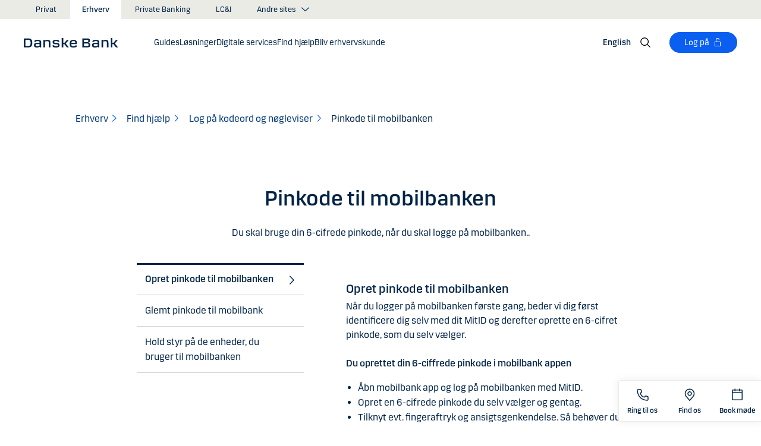

--- FILE ---
content_type: text/html; charset=utf-8
request_url: https://danskebank.dk/erhverv/find-hjaelp/netbank-erhverv-business-online-og-apps/servicekode
body_size: 48801
content:


<!DOCTYPE html>
<html lang="da" >
<head>
<script>
    var launch_data = {"breadcrumbs":["erhverv","find hjaelp","netbank-erhverv-business-online-og-apps","servicekode"],"code_version":"1.0.0.1","language":"da-DK","currency":"DKK"};
</script>
    <meta http-equiv="X-UA-Compatible" content="IE=edge">
<meta charset="utf-8">
<meta name="viewport" content="width=device-width, initial-scale=1">
            <meta name="google-site-verification" content="IWpZDLDxKghbPgO47twY4RH41v99Bqai2EPXSH6u7hY" />
            <meta name="facebook-domain-verification" content="g1oq7hlwnmebisnhjv3lqyhgdferms" />

    <meta name="description" content="Du skal bruge din 6-cifrede pinkode, n&#229;r du skal logge p&#229; mobilbanken." />
<meta property="og:title" content="Servicekode" />
<meta property="og:type" content="website" />
            <meta property="og:image" content="https://danskebank.dk/-/media/danske-bank/images/group/personal/special/share/fbgeneric.jpg?rev=9ed693e6ab8447dab850fa6926b9a32c" />
            <meta name="twitter:card" content="summary_large_image" />

<meta name="msapplication-config" content="none" />
<title>
Pinkode til mobilbanken</title>

    
<link rel="apple-touch-icon" sizes="57x57" href="/~/media/Danske%20Bank/favicons/Apple/apple-touch-icon-57x57.png">
<link rel="apple-touch-icon" sizes="60x60" href="/~/media/Danske%20Bank/favicons/Apple/apple-touch-icon-60x60.png">
<link rel="apple-touch-icon" sizes="72x72" href="/~/media/Danske%20Bank/favicons/Apple/apple-touch-icon-72x72.png">
<link rel="apple-touch-icon" sizes="76x76" href="/~/media/Danske%20Bank/favicons/Apple/apple-touch-icon-76x76.png">
<link rel="apple-touch-icon" sizes="114x114" href="/~/media/Danske%20Bank/favicons/Apple/apple-touch-icon-114x114.png">
<link rel="apple-touch-icon" sizes="120x120" href="/~/media/Danske%20Bank/favicons/Apple/apple-touch-icon-120x120.png">
<link rel="apple-touch-icon" sizes="144x144" href="/~/media/Danske%20Bank/favicons/Apple/apple-touch-icon-144x144.png">
<link rel="apple-touch-icon" sizes="152x152" href="/~/media/Danske%20Bank/favicons/Apple/apple-touch-icon-152x152.png">
<link rel="apple-touch-icon" sizes="180x180" href="/~/media/Danske%20Bank/favicons/Apple/apple-touch-icon-180x180.png">
<link rel="icon" type="image/png" sizes="32x32" href="/~/media/Danske%20Bank/favicons/icon/favicon-32x32.png">
<link rel="icon" type="image/png" sizes="96x96" href="/~/media/Danske%20Bank/favicons/icon/favicon-96x96.png">
<link rel="icon" type="image/png" sizes="16x16" href="/~/media/Danske%20Bank/favicons/icon/favicon-16x16.png">
<meta name="msapplication-TileColor" content="#ffffff">
<meta name="msapplication-TileImage" content="/~/media/Danske%20Bank/favicons/Microsoft/mstile-144x144.png">
<meta name="theme-color" content="#ffffff">



    <link href="/css/core.min.css?v=IkfjXhHcshw2ZES4CERgxdlB0udnE5UOhARFoadEjf41" rel="stylesheet"/>

    
    
</head>
<body id="body">
    <svg style="display: none;">
    <symbol viewBox="0 0 24 24" fill="none" id="svg-add">
        <path fill="currentColor" d="M12 1.5C17.775 1.5 22.5 6.225 22.5 12C22.5 17.775 17.775 22.5 12 22.5C6.225 22.5 1.5 17.775 1.5 12C1.5 6.225 6.225 1.5 12 1.5ZM12 3C7.05 3 3 7.05 3 12C3 16.95 7.05 21 12 21C16.95 21 21 16.95 21 12C21 7.05 16.95 3 12 3ZM12.75 6V11.25H18V12.75H12.75V18H11.25V12.75H6V11.25H11.25V6H12.75Z"></path>
    </symbol>
    <symbol viewBox="0 0 17 15" id="svg-alert">
        <path d="M15.915 12.6l-7-12c-.5-.8-1.2-.8-1.7 0l-7 12c-.5.8-.1 1.5.9 1.5h13.9c.9 0 1.3-.7.9-1.5zm-8.6-1.9c0-.4.4-.8.8-.8s.8.4.8.8-.4.8-.8.8-.8-.4-.8-.8zm1.7-5.2l-.1 2.6c0 .5-.4 1-.8 1s-.8-.4-.8-1l-.1-2.7c0-.5.3-1 .7-1h.4c.4.1.7.6.7 1.1z"></path>
    </symbol>
    <symbol viewBox="0 0 20 11" id="svg-arrow-down">
        <path d="M10.005 10.337c-.244 0-.488-.09-.68-.267L.32 1.735C-.085 1.36-.11.727.266.322.642-.084 1.273-.108 1.68.267l8.324 7.707 8.3-7.706c.405-.376 1.038-.353 1.415.053.374.406.35 1.038-.054 1.414l-8.98 8.336c-.192.178-.437.267-.68.267"></path>
    </symbol>
    <symbol viewBox="0 0 24 24" id="svg-arrow-down-2">
        <path fill="currentColor" d="M12 17.5 4.5 10l1.05-1.05L12 15.4l6.45-6.45L19.5 10 12 17.5Z"></path>
    </symbol>
    <symbol viewBox="0 -1 7 13" id="svg-arrow-left">
        <path d="M5.60572888,11.9997831 C5.44422,11.9997831 5.28391193,11.9355398 5.1662326,11.808254 L0.16065807,6.41601876 C-0.0530860262,6.18606373 -0.0530860262,5.83062411 0.160057665,5.60006868 L5.16563219,0.192823367 C5.38958317,-0.0509409675 5.77023979,-0.0659510866 6.01400412,0.159801105 C6.25716805,0.384952892 6.27157777,0.765009108 6.04582558,1.00817304 L1.41910646,6.00714311 L6.04522517,10.9905027 C6.27097736,11.234267 6.25716805,11.6137228 6.01460453,11.8388746 C5.89872641,11.946347 5.75222765,11.9997831 5.60572888,11.9997831"></path>
    </symbol>
    <symbol viewBox="0 0 20 11" id="svg-arrow-up">
        <path d="M18.986 10.336c-.243 0-.487-.088-.68-.266L9.98 2.364l-8.3 7.704c-.404.374-1.037.352-1.413-.05-.375-.407-.352-1.04.053-1.414L9.3.267c.383-.355.976-.355 1.36 0L19.665 8.6c.405.376.43 1.008.054 1.414-.197.213-.465.32-.734.32"></path>
    </symbol>
    <symbol viewBox="0 -1 6 12" id="svg-arrow-right">
        <path d="M0.550377003,10.9999578 C0.416636342,10.9999578 0.282345308,10.9515249 0.176673674,10.8530082 C-0.0462274282,10.6466182 -0.0599867555,10.2987825 0.146403154,10.075331 L4.38812857,5.49347499 L0.146953527,0.924827957 C-0.0594363824,0.702477228 -0.0467778013,0.354091061 0.176123301,0.147150779 C0.39847403,-0.0597895037 0.745759451,-0.0471309226 0.953800479,0.176320553 L5.54171057,5.11867092 C5.73764339,5.32946381 5.73764339,5.65583505 5.54226094,5.86662795 L0.954350853,10.8238384 C0.845927353,10.9410679 0.698427365,10.9999578 0.550377003,10.9999578"></path>
    </symbol>
    <symbol viewBox="0 0 24 24" fill="none" id="svg-calendar">
        <path fill="currentColor" d="M19.5 3h-3V1.5H15V3H9V1.5H7.5V3h-3C3.675 3 3 3.675 3 4.5v15c0 .825.675 1.5 1.5 1.5h15c.825 0 1.5-.675 1.5-1.5v-15c0-.825-.675-1.5-1.5-1.5Zm0 16.5h-15V9h15v10.5Zm0-12h-15v-3h3V6H9V4.5h6V6h1.5V4.5h3v3Z"></path>
    </symbol>
    <symbol viewBox="0 0 24 24" id="svg-call" fill="none">
        <path d="M19.5 21.75H19.3725C4.635 20.9025 2.5425 8.4675 2.25 4.6725C2.22643 4.37744 2.26132 4.08062 2.35266 3.79906C2.444 3.5175 2.59 3.25673 2.78229 3.03169C2.97458 2.80665 3.20939 2.62177 3.47326 2.48763C3.73713 2.35349 4.02487 2.27274 4.32 2.25H8.4525C8.75292 2.24971 9.0465 2.33963 9.29523 2.50812C9.54395 2.67661 9.73635 2.9159 9.8475 3.195L10.9875 6C11.0973 6.27266 11.1245 6.57156 11.0658 6.85957C11.0072 7.14758 10.8652 7.412 10.6575 7.62L9.06 9.2325C9.30954 10.6506 9.98864 11.9578 11.0054 12.9772C12.0222 13.9967 13.3276 14.6792 14.745 14.9325L16.3725 13.32C16.5836 13.1146 16.8505 12.9759 17.14 12.9213C17.4294 12.8666 17.7285 12.8983 18 13.0125L20.8275 14.145C21.1024 14.2597 21.3369 14.4536 21.5012 14.702C21.6655 14.9504 21.7521 15.2422 21.75 15.54V19.5C21.75 20.0967 21.513 20.669 21.091 21.091C20.669 21.5129 20.0967 21.75 19.5 21.75ZM4.5 3.75C4.30109 3.75 4.11032 3.82902 3.96967 3.96967C3.82902 4.11032 3.75 4.30109 3.75 4.5V4.56C4.095 9 6.3075 19.5 19.455 20.25C19.5535 20.2561 19.6523 20.2427 19.7456 20.2105C19.839 20.1783 19.925 20.1281 19.9989 20.0626C20.0727 19.9971 20.1329 19.9176 20.176 19.8288C20.2191 19.74 20.2443 19.6436 20.25 19.545V15.54L17.4225 14.4075L15.27 16.545L14.91 16.5C8.385 15.6825 7.5 9.1575 7.5 9.09L7.455 8.73L9.585 6.5775L8.46 3.75H4.5Z" fill="currentColor"></path>
    </symbol>
    <symbol viewBox="0 0 24 24" fill="none" id="svg-ai">
        <path d="M12 2.75C17.1086 2.75 21.25 6.89137 21.25 12C21.25 17.1086 17.1086 21.25 12 21.25H3.81836C3.22842 21.25 2.75 20.7716 2.75 20.1816V12C2.75 6.89137 6.89137 2.75 12 2.75Z" stroke="currentColor" stroke-width="1.5"></path>
        <path d="M11.5613 7.3021C11.751 6.95533 12.249 6.95533 12.4387 7.3021L13.8743 9.92698C13.9202 10.0109 13.9891 10.0799 14.073 10.1257L16.6979 11.5613C17.0447 11.751 17.0447 12.249 16.6979 12.4387L14.073 13.8743C13.9891 13.9202 13.9202 13.9891 13.8743 14.073L12.4387 16.6979C12.249 17.0447 11.751 17.0447 11.5613 16.6979L10.1257 14.073C10.0798 13.9891 10.0109 13.9202 9.92697 13.8743L7.30209 12.4387C6.95531 12.249 6.95531 11.751 7.30209 11.5613L9.92697 10.1257C10.0109 10.0799 10.0798 10.0109 10.1257 9.92698L11.5613 7.3021Z" fill="currentColor"></path>
    </symbol>
    <symbol viewBox="0 0 24 24" fill="none" id="svg-chat">
        <path fill="currentColor" d="M19.5 3C20.2956 3 21.0585 3.3163 21.6211 3.87891C22.1837 4.44152 22.5 5.20435 22.5 6V15C22.5 15.7956 22.1837 16.5585 21.6211 17.1211C21.0585 17.6837 20.2956 18 19.5 18H15.8701L13.3047 22.5L12 21.75L15 16.5H19.5C19.8978 16.5 20.2792 16.3419 20.5605 16.0605C20.8419 15.7792 21 15.3978 21 15V6C21 5.60218 20.8419 5.22076 20.5605 4.93945C20.2792 4.65815 19.8978 4.5 19.5 4.5H4.5C4.10218 4.5 3.72076 4.65815 3.43945 4.93945C3.15815 5.22076 3 5.60218 3 6V15C3 15.3978 3.15815 15.7792 3.43945 16.0605C3.72076 16.3419 4.10218 16.5 4.5 16.5H11.25V18H4.5C3.70435 18 2.94152 17.6837 2.37891 17.1211C1.8163 16.5585 1.5 15.7956 1.5 15V6C1.5 5.20435 1.8163 4.44152 2.37891 3.87891C2.94152 3.3163 3.70435 3 4.5 3H19.5ZM13.5 12V13.5H6V12H13.5ZM18 9H6V7.5H18V9Z"></path>
    </symbol>
    <symbol viewBox="0 0 20 20" id="svg-check">
        <path d="M7.41 18.053c-.27 0-.528-.108-.717-.302l-6.41-6.577c-.384-.395-.376-1.03.02-1.414.396-.387 1.027-.378 1.414.018l5.603 5.75L18.208 1.39c.335-.438.965-.52 1.403-.182.438.337.52.965.182 1.403L8.202 17.664c-.178.23-.445.37-.735.388l-.058.003"></path>
    </symbol>
    <symbol viewBox="0 0 20 20" id="svg-clock">
        <path d="M10 0c5.5 0 10 4.5 10 10s-4.5 10-10 10S0 15.5 0 10 4.5 0 10 0zm0 18.752c4.876 0 8.752-3.876 8.752-8.752 0-4.876-3.876-8.752-8.752-8.752-4.876 0-8.752 3.876-8.752 8.752 0 4.876 3.876 8.752 8.752 8.752zm.224-12.504c.376 0 .624 1.124.624 2.5 0 .62-.052 1.188-.144 1.628.092.076.144.16.144.248 0 .14-.124.264-.336.364-.084.168-.18.26-.288.26-.064 0-.128-.036-.188-.104-.308.068-.676.104-1.064.104-1 0-1.876-.252-1.876-.624 0-.376.876-.624 1.876-.624.248 0 .492.016.712.044-.056-.376-.084-.824-.084-1.296 0-1.372.252-2.5.624-2.5z"></path>
    </symbol>
    <symbol viewBox="-1 0 19 18" id="svg-close">
        <path d="M10.192,8.778 L17.262,1.708 C17.654,1.316 17.654,0.684 17.262,0.293 C16.872,-0.097 16.24,-0.097 15.849,0.293 L8.774,7.363 L1.704,0.293 C1.315,-0.097 0.68,-0.097 0.29,0.293 C-0.1,0.683 -0.1,1.316 0.29,1.707 L7.36,8.777 L0.29,15.85 C-0.1,16.24 -0.1,16.87 0.29,17.26 C0.486,17.456 0.74,17.554 0.998,17.554 C1.252,17.554 1.508,17.456 1.704,17.261 L8.774,10.191 L15.846,17.261 C16.041,17.458 16.296,17.556 16.552,17.556 C16.808,17.556 17.064,17.458 17.259,17.263 C17.649,16.873 17.649,16.241 17.259,15.85 L10.189,8.777 L10.192,8.778 Z"></path>
    </symbol>
    <symbol viewBox="0 0 14 20" id="svg-device">
        <path d="M13.5 0c.276 0 .5.224.5.5v19c0 .276-.224.5-.5.5H.5c-.276 0-.5-.224-.5-.5V.5C0 .224.224 0 .5 0h13zM1 14.02h12v-9.9H1v9.9zM1 19h12v-3.98l-12 .002V19zm5.996-2.97c.552 0 1 .448 1 1s-.448 1-1 1-1-.448-1-1 .448-1 1-1z"></path>
    </symbol>
    <symbol viewBox="0 0 32 32" id="svg-download">
        <path d="M26 24v4H6v-4H4v4a2 2 0 0 0 2 2h20a2 2 0 0 0 2-2v-4Zm0-10-1.41-1.41L17 20.17V2h-2v18.17l-7.59-7.58L6 14l10 10 10-10z"></path>
        <path d="M0 0h32v32H0z" data-name="&amp;lt;Transparent Rectangle&amp;gt;" style="fill:none"></path>
    </symbol>
    <symbol viewBox="0 0 16 16" id="svg-dot">
        <circle cx="8" cy="8" r="8"></circle>
    </symbol>
    <symbol viewBox="0 0 24 24" id="svg-facebook">
        <path d="M20.0025 3H3.9975C3.73355 3.00196 3.48097 3.10769 3.29433 3.29433C3.10769 3.48097 3.00196 3.73355 3 3.9975V20.0025C3.00196 20.2664 3.10769 20.519 3.29433 20.7057C3.48097 20.8923 3.73355 20.998 3.9975 21H12.615V14.04H10.275V11.3175H12.615V9.315C12.615 6.99 14.0325 5.7225 16.1175 5.7225C16.815 5.7225 17.5125 5.7225 18.21 5.8275V8.25H16.7775C15.645 8.25 15.4275 8.79 15.4275 9.5775V11.31H18.1275L17.775 14.0325H15.4275V21H20.0025C20.2664 20.998 20.519 20.8923 20.7057 20.7057C20.8923 20.519 20.998 20.2664 21 20.0025V3.9975C20.998 3.73355 20.8923 3.48097 20.7057 3.29433C20.519 3.10769 20.2664 3.00196 20.0025 3Z" fill="currentColor"></path>
    </symbol>
    <symbol viewBox="0 0 24 24" fill="none" id="svg-linkedin">
        <path fill="currentColor" d="M19.6575 2.99996H4.3425C3.99354 2.99787 3.65764 3.13249 3.40671 3.375C3.15579 3.61751 3.0098 3.94864 3 4.29746V19.65C3.00788 19.9994 3.15327 20.3317 3.40461 20.5746C3.65596 20.8175 3.99297 20.9515 4.3425 20.9475H19.6575C20.007 20.9515 20.344 20.8175 20.5954 20.5746C20.8467 20.3317 20.9921 19.9994 21 19.65V4.29746C20.9902 3.94864 20.8442 3.61751 20.5933 3.375C20.3424 3.13249 20.0065 2.99787 19.6575 2.99996ZM8.3325 18.3075H5.6925V9.74996H8.3325V18.3075ZM7.0425 8.55746C6.63717 8.55758 6.24786 8.39917 5.95777 8.11608C5.66767 7.83299 5.49979 7.44768 5.49 7.04246C5.48266 6.83661 5.5178 6.63145 5.59322 6.43977C5.66864 6.24809 5.78273 6.074 5.92839 5.92835C6.07404 5.7827 6.24813 5.6686 6.43981 5.59318C6.63149 5.51776 6.83665 5.48262 7.0425 5.48996C7.43463 5.51727 7.80181 5.6923 8.06993 5.97974C8.33805 6.26719 8.48716 6.64563 8.48716 7.03871C8.48716 7.43179 8.33805 7.81024 8.06993 8.09768C7.80181 8.38512 7.43463 8.56016 7.0425 8.58746V8.55746ZM18.36 18.255H15.75V14.07C15.75 13.0725 15.75 11.775 14.355 11.775C12.96 11.775 12.75 12.87 12.75 13.9725V18.21H10.08V9.74996H12.57V10.875H12.6225C12.8777 10.4317 13.2499 10.0672 13.6983 9.82116C14.1467 9.57514 14.6541 9.45711 15.165 9.47996C17.8575 9.47996 18.36 11.28 18.36 13.5675V18.255Z"></path>
    </symbol>
    <symbol viewBox="0 0 16 16" id="svg-logoff">
        <path fill="currentColor" d="M12 7H6V4a2 2 0 1 1 4 0h1a3 3 0 0 0-6 0v3H4a1 1 0 0 0-1 1v6a1 1 0 0 0 1 1h8a1 1 0 0 0 1-1V8a1 1 0 0 0-1-1Zm0 7H4V8h8v6Z"></path>
    </symbol>
    <symbol viewBox="0 0 24 24" id="svg-message">
        <path fill="currentColor" d="M21 4.5H3C2.60218 4.5 2.22064 4.65804 1.93934 4.93934C1.65804 5.22064 1.5 5.60218 1.5 6V18C1.5 18.3978 1.65804 18.7794 1.93934 19.0607C2.22064 19.342 2.60218 19.5 3 19.5H21C21.3978 19.5 21.7794 19.342 22.0607 19.0607C22.342 18.7794 22.5 18.3978 22.5 18V6C22.5 5.60218 22.342 5.22064 22.0607 4.93934C21.7794 4.65804 21.3978 4.5 21 4.5ZM19.35 6L12 11.085L4.65 6H19.35ZM3 18V6.6825L11.5725 12.615C11.698 12.7021 11.8472 12.7488 12 12.7488C12.1528 12.7488 12.302 12.7021 12.4275 12.615L21 6.6825V18H3Z"></path>
    </symbol>
    <symbol viewBox="0 0 24 24" id="svg-news">
        <path fill="currentColor" d="M21.5303 14.4697L19.5 12.4394V9.75C19.4976 7.89146 18.8061 6.09983 17.5593 4.72154C16.3126 3.34326 14.599 2.47622 12.75 2.2881V0.75H11.25V2.2881C9.40101 2.47622 7.68744 3.34326 6.44065 4.72154C5.19386 6.09983 4.50241 7.89146 4.5 9.75V12.4394L2.46968 14.4697C2.32904 14.6104 2.25002 14.8011 2.25 15V17.25C2.25 17.4489 2.32902 17.6397 2.46967 17.7803C2.61032 17.921 2.80109 18 3 18H8.25V18.5826C8.23374 19.534 8.56913 20.458 9.19191 21.1775C9.81469 21.897 10.6811 22.3613 11.625 22.4816C12.1464 22.5334 12.6728 22.4754 13.1704 22.3115C13.668 22.1475 14.1258 21.8813 14.5143 21.5298C14.9029 21.1783 15.2135 20.7494 15.4263 20.2707C15.6391 19.7919 15.7494 19.2739 15.75 18.75V18H21C21.1989 18 21.3897 17.921 21.5303 17.7803C21.671 17.6397 21.75 17.4489 21.75 17.25V15C21.75 14.8011 21.671 14.6104 21.5303 14.4697ZM14.25 18.75C14.25 19.3467 14.0129 19.919 13.591 20.341C13.169 20.7629 12.5967 21 12 21C11.4033 21 10.831 20.7629 10.409 20.341C9.98705 19.919 9.75 19.3467 9.75 18.75V18H14.25V18.75ZM20.25 16.5H3.75V15.3106L5.78025 13.2802C5.92091 13.1396 5.99996 12.9489 6 12.75V9.75C6 8.1587 6.63214 6.63258 7.75736 5.50736C8.88258 4.38214 10.4087 3.75 12 3.75C13.5913 3.75 15.1174 4.38214 16.2426 5.50736C17.3679 6.63258 18 8.1587 18 9.75V12.75C18 12.9489 18.0791 13.1396 18.2197 13.2802L20.25 15.3106V16.5Z"></path>
    </symbol>
    <symbol viewBox="0 0 24 24" id="svg-pin">
        <path d="M12 1.5C14.188 1.5 16.2868 2.36884 17.834 3.91602C19.3812 5.46319 20.25 7.56196 20.25 9.75C20.2527 11.5367 19.6691 13.2751 18.5889 14.6982L18.5879 14.7002C18.5819 14.7081 18.3624 14.9957 18.3291 15.0352L12 22.5L5.67384 15.0381C5.63837 14.9958 5.41801 14.7079 5.41212 14.7002C4.33129 13.2766 3.74748 11.5374 3.75001 9.75C3.75001 7.56197 4.61885 5.46319 6.16602 3.91602C7.7132 2.36884 9.81198 1.5 12 1.5ZM12 3C10.2098 3 8.49244 3.71069 7.22657 4.97656C5.9607 6.24243 5.25001 7.95979 5.25001 9.75C5.24835 11.211 5.72598 12.6322 6.60938 13.7959C6.61013 13.7964 6.78433 14.0275 6.82423 14.0771L12 20.1807L17.1826 14.0684C17.2157 14.0267 17.3912 13.7945 17.3916 13.7939C18.2745 12.6308 18.7517 11.2103 18.75 9.75C18.75 7.95979 18.0393 6.24243 16.7734 4.97656C15.5076 3.71069 13.7902 3 12 3ZM11.2686 6.07227C11.996 5.9276 12.7504 6.00134 13.4356 6.28516C14.1206 6.569 14.7062 7.0504 15.1182 7.66699C15.5301 8.2836 15.75 9.00845 15.75 9.75C15.7489 10.7442 15.3534 11.6974 14.6504 12.4004C13.9474 13.1034 12.9942 13.4989 12 13.5C11.2585 13.5 10.5336 13.2801 9.917 12.8682C9.30041 12.4562 8.81901 11.8706 8.53516 11.1855C8.25135 10.5004 8.1776 9.74595 8.32227 9.01855C8.46697 8.29113 8.82419 7.62308 9.34864 7.09863C9.87309 6.57419 10.5411 6.21696 11.2686 6.07227ZM12 7.5C11.5551 7.5 11.12 7.63174 10.75 7.87891C10.38 8.12612 10.0912 8.47759 9.92091 8.88867C9.75068 9.29964 9.7063 9.75218 9.79298 10.1885C9.87979 10.6249 10.0945 11.0262 10.4092 11.3408C10.7239 11.6555 11.1251 11.8702 11.5615 11.957C11.9978 12.0437 12.4504 11.9993 12.8613 11.8291C13.2724 11.6588 13.6239 11.37 13.8711 11C14.1183 10.63 14.25 10.1949 14.25 9.75C14.2494 9.15346 14.0117 8.58197 13.5899 8.16016C13.168 7.73834 12.5965 7.50066 12 7.5Z" fill="currentColor"></path>
    </symbol>
    <symbol id="svg-print" viewBox="0 0 24 24" fill="none">
        <path fill="currentColor" d="M21 6.75H18.75V2.25H5.25V6.75H3C2.60218 6.75 2.22064 6.90804 1.93934 7.18934C1.65804 7.47064 1.5 7.85218 1.5 8.25V15.75C1.5 16.1478 1.65804 16.5294 1.93934 16.8107C2.22064 17.092 2.60218 17.25 3 17.25H5.25V21.75H18.75V17.25H21C21.3978 17.25 21.7794 17.092 22.0607 16.8107C22.342 16.5294 22.5 16.1478 22.5 15.75V8.25C22.5 7.85218 22.342 7.47064 22.0607 7.18934C21.7794 6.90804 21.3978 6.75 21 6.75ZM6.75 3.75H17.25V6.75H6.75V3.75ZM17.25 20.25H6.75V12.75H17.25V20.25ZM21 15.75H18.75V11.25H5.25V15.75H3V8.25H21V15.75Z"></path>
    </symbol>
    <symbol viewBox="0 0 9 17" id="svg-questionmark">
        <path d="M4.2 0C1.9 0 0 1.9 0 4.2c0 .7.6 1.3 1.3 1.3.7 0 1.3-.6 1.3-1.3 0-.9.7-1.6 1.6-1.6.9 0 1.6.7 1.6 1.6 0 .8-.4 1.2-1 2-.8.8-1.9 2-1.9 4.2 0 .7.6 1.3 1.3 1.3.7 0 1.3-.6 1.3-1.3 0-1.2.5-1.7 1.2-2.4.8-.8 1.7-1.8 1.7-3.7C8.4 1.9 6.5 0 4.2 0zm0 12.9c-.9 0-1.6.7-1.6 1.6 0 .9.7 1.6 1.6 1.6.8 0 1.6-.7 1.6-1.6 0-.9-.7-1.6-1.6-1.6z"></path>
    </symbol>
    <symbol viewBox="0 0 20 20" id="svg-remove">
        <path d="M10 0c5.514 0 10 4.486 10 10s-4.486 10-10 10S0 15.514 0 10 4.486 0 10 0zm0 19c4.963 0 9-4.037 9-9 0-4.962-4.037-9-9-9-4.962 0-9 4.038-9 9 0 4.963 4.038 9 9 9zm4.004-9.448c.276 0 .5.224.5.5s-.224.5-.5.5h-8c-.276 0-.5-.224-.5-.5s.224-.5.5-.5h8z"></path>
    </symbol>
    <symbol viewBox="0 0 24 24" id="svg-search">
        <path fill="currentColor" d="m21.75 20.69-5.664-5.665a8.262 8.262 0 1 0-1.06 1.06l5.663 5.665 1.061-1.06ZM3 9.75a6.75 6.75 0 1 1 6.75 6.75A6.758 6.758 0 0 1 3 9.75Z"></path>
    </symbol>
    <symbol viewBox="0 0 18 20" id="svg-share">
        <path d="M14.92 14.71c1.462 0 2.646 1.183 2.646 2.644 0 1.462-1.184 2.646-2.645 2.646-1.46 0-2.645-1.184-2.645-2.646 0-.38.08-.745.227-1.072l-7.96-4.596c-.48.494-1.153.8-1.896.8C1.184 12.487 0 11.303 0 9.842c0-1.46 1.184-2.644 2.646-2.644.77 0 1.46.328 1.945.852l7.835-4.523c-.097-.275-.15-.57-.15-.88C12.275 1.186 13.46 0 14.92 0c1.462 0 2.646 1.184 2.646 2.646 0 1.46-1.184 2.645-2.645 2.645-.798 0-1.513-.353-1.998-.912l-7.81 4.508c.116.297.18.62.18.955 0 .363-.073.707-.205 1.02l7.98 4.608c.477-.47 1.13-.76 1.854-.76z"></path>
    </symbol>
    <symbol viewBox="0 0 140 140" id="svg-splash">
        <polygon points="0 0, 60 0, 140 80, 140 140, 0 0"></polygon>
    </symbol>
    <symbol viewBox="0 0 48 48" id="svg-star">
        <g fill="none" fill-rule="evenodd">
            <path d="M0 0h48v48H0z"></path>
            <path d="M47.913 18.197a1.688 1.688 0 0 0-1.347-1.133l-14.526-2.22L25.528.971a1.689 1.689 0 0 0-3.056 0L15.96 14.844l-14.526 2.22a1.688 1.688 0 0 0-.954 2.848l10.56 10.824L8.545 46.04a1.689 1.689 0 0 0 2.483 1.75L24 40.617l12.973 7.171a1.688 1.688 0 0 0 2.483-1.75l-2.497-15.303 10.56-10.824a1.688 1.688 0 0 0 .394-1.715Z" fill="#000" fill-rule="nonzero"></path>
        </g>
    </symbol>
    <symbol viewBox="0 0 46 44" id="svg-half-star">
        <g stroke="none" stroke-width="1" fill="none" fill-rule="evenodd"></g>
        <path d="M23.0002192,6.25346996e-13 L23.0004196,37.2296113 C22.8624134,37.2296113 22.7267282,37.2661877 22.6074442,37.3356212 L11.2620544,43.7474842 C10.7637207,44.0328092 10.1745684,44.1140218 9.61789374,43.9742238 C9.06121909,43.8342751 8.58007475,43.4843062 8.27514141,42.9972055 C7.97004568,42.5101048 7.8650122,41.9237747 7.98164653,41.3608931 L10.5639753,28.5729623 C10.5946088,28.4376596 10.5881109,28.2967825 10.5451002,28.1650546 C10.5022456,28.0331641 10.424422,27.9155291 10.320145,27.8244015 L0.729735971,18.999297 C0.304120476,18.6123024 0.0444974009,18.0752855 0.00520737945,17.5007392 C-0.0340901673,16.9262326 0.150176469,16.3588279 0.519185816,15.9172751 C0.88817932,15.4757223 1.41342987,15.1944203 1.9849571,15.1321292 L14.9257119,13.6407131 C15.0631002,13.6281593 15.1944524,13.5787196 15.3060012,13.4976618 C15.4177045,13.416604 15.5054298,13.3068764 15.5598892,13.1799453 L20.9717728,1.31487531 C21.2072476,0.789804802 21.6365743,0.376302848 22.169564,0.161338964 C22.4360589,0.0537796548 22.7181391,6.25343527e-13 23.0002192,6.25343527e-13 Z">
            <rect id="Rectangle" x="23" y="0" width="23" height="44"></rect>
        </path>
    </symbol>
    <symbol viewBox="0 0 20 20" id="svg-trash">
        <path d="M17 17.5c0 .827-.673 1.5-1.5 1.5h-11c-.827 0-1.5-.673-1.5-1.5V3.97h14V17.5zm2-15.53h-6.557V1c0-.552-.448-1-1-1h-3c-.552 0-1 .448-1 1v.97H1c-.552 0-1 .447-1 1 0 .55.448 1 1 1h1V17.5C2 18.88 3.122 20 4.5 20h11c1.38 0 2.5-1.12 2.5-2.5V3.97h1c.552 0 1-.45 1-1 0-.553-.448-1-1-1zM9.984 16c.276 0 .5-.224.5-.5v-8c0-.276-.224-.5-.5-.5s-.5.224-.5.5v8c0 .276.224.5.5.5m3.516 0c.276 0 .5-.224.5-.5v-8c0-.276-.224-.5-.5-.5s-.5.224-.5.5v8c0 .276.224.5.5.5m-7.03 0c.275 0 .5-.224.5-.5v-8c0-.276-.225-.5-.5-.5-.277 0-.5.224-.5.5v8c0 .276.223.5.5.5"></path>
    </symbol>
    <symbol viewBox="0 0 24 24" id="svg-twitter">
        <g clip-path="url(#clip0_747_534)">
            <path fill="currentColor" d="M13.6757 10.6218L20.2325 3H18.6787L12.9855 9.61785L8.43828 3H3.1936L10.0699 13.0074L3.1936 21H4.74745L10.7597 14.0113L15.5619 21H20.8065L13.6757 10.6218ZM11.5475 13.0956L10.8508 12.0991L5.30725 4.1697H7.6939L12.1676 10.5689L12.8643 11.5654L18.6795 19.8835H16.2928L11.5475 13.0956Z"></path>
        </g>
        <defs>
            <clipPath id="clip0_747_534">
                <rect width="24" height="24" fill="white"></rect>
            </clipPath>
        </defs>
    </symbol>
    <symbol viewBox="0 0 24 24" fill="none" id="svg-info">
        <path fill="currentColor" d="M9.95163 1.70163C11.9883 1.29651 14.0995 1.50466 16.018 2.29929C17.9367 3.09401 19.5772 4.43976 20.7309 6.16648C21.8847 7.89318 22.5005 9.92378 22.5005 12.0005C22.5004 14.7851 21.3933 17.4552 19.4243 19.4243C17.4552 21.3933 14.7851 22.5004 12.0005 22.5005C9.92378 22.5005 7.89318 21.8847 6.16648 20.7309C4.43976 19.5772 3.09401 17.9367 2.29929 16.018C1.50466 14.0995 1.29651 11.9883 1.70163 9.95163C2.10678 7.91483 3.1072 6.04411 4.57566 4.57566C6.04411 3.1072 7.91483 2.10678 9.95163 1.70163ZM12.0005 3.00046C10.2205 3.00046 8.48045 3.52823 7.00046 4.51706C5.52042 5.50599 4.36622 6.91159 3.68503 8.55612C3.00391 10.2006 2.82606 12.0106 3.17331 13.7563C3.52062 15.5019 4.37771 17.1052 5.6362 18.3637C6.89487 19.6224 8.49877 20.4803 10.2446 20.8276C11.9902 21.1748 13.7995 20.9959 15.4438 20.3149C17.0882 19.6338 18.494 18.4803 19.4829 17.0005C20.4718 15.5205 21.0004 13.7804 21.0005 12.0005C21.0005 9.61351 20.0516 7.32403 18.3637 5.6362C16.676 3.94855 14.3872 3.00055 12.0005 3.00046ZM12.7505 16.5005H15.0005V18.0005H9.00046V16.5005H11.2505V12.0005H9.75046V10.5005H12.7505V16.5005ZM12.0005 6.00046C12.2987 6.00059 12.5845 6.1187 12.7954 6.32956C13.0064 6.54054 13.1255 6.82709 13.1255 7.12546C13.1254 7.34779 13.0586 7.56559 12.935 7.75046C12.8114 7.93523 12.6355 8.07945 12.4301 8.16452C12.2247 8.24953 11.9988 8.27134 11.7807 8.228C11.5625 8.18459 11.3619 8.07772 11.2046 7.92038C11.0472 7.76305 10.9404 7.56244 10.8969 7.34421C10.8536 7.12616 10.8754 6.90022 10.9604 6.6948C11.0455 6.48941 11.1897 6.31351 11.3745 6.18991C11.5595 6.0663 11.778 6.00046 12.0005 6.00046Z"></path>
    </symbol>
    <symbol viewBox="0 0 24 24" id="svg-bandaid">
        <path fill="currentColor" d="M21.1695 17.1092C22.0419 15.5477 22.5 13.7888 22.5 12.0002C22.5 10.2115 22.0419 8.45267 21.1695 6.89119L21.3105 6.75019C21.5914 6.46869 21.7491 6.08729 21.7491 5.68965C21.7491 5.29201 21.5914 4.91061 21.3105 4.62911L19.3713 2.68961C19.0897 2.40883 18.7083 2.25115 18.3106 2.25115C17.913 2.25115 17.5315 2.40883 17.25 2.68961L17.1092 2.83024C15.5476 1.95795 13.7888 1.5 12.0001 1.5C10.2114 1.5 8.45253 1.95795 6.89097 2.83024L6.74997 2.68961C6.46843 2.40876 6.08699 2.25103 5.68932 2.25103C5.29165 2.25103 4.91021 2.40876 4.62867 2.68961L2.68939 4.62911C2.40855 4.91061 2.25083 5.29201 2.25083 5.68965C2.25083 6.08729 2.40855 6.46869 2.68939 6.75019L2.83024 6.89081C1.95795 8.45246 1.5 10.2114 1.5 12.0002C1.5 13.7889 1.95795 15.5479 2.83024 17.1096L2.68939 17.2502C2.40855 17.5317 2.25083 17.9131 2.25083 18.3107C2.25083 18.7084 2.40855 19.0898 2.68939 19.3713L4.62867 21.3108C4.91018 21.5917 5.29163 21.7494 5.68932 21.7494C6.08701 21.7494 6.46846 21.5917 6.74997 21.3108L6.89097 21.1698C8.45249 22.0421 10.2114 22.5001 12 22.5002C13.7887 22.5003 15.5476 22.0424 17.1092 21.1701L17.25 21.3108C17.5315 21.5917 17.9129 21.7494 18.3106 21.7494C18.7083 21.7494 19.0898 21.5917 19.3713 21.3108L21.3105 19.3713C21.5914 19.0898 21.7491 18.7084 21.7491 18.3107C21.7491 17.9131 21.5914 17.5317 21.3105 17.2502L21.1695 17.1092ZM21 12.0002C20.9995 13.3879 20.6774 14.7565 20.059 15.9988L17.1379 13.0776C17.2873 12.3671 17.2873 11.6333 17.1379 10.9228L20.059 8.00156C20.6774 9.24383 20.9995 10.6125 21 12.0002ZM20.25 5.68961L16.549 9.39056C16.0847 8.58466 15.4158 7.91564 14.61 7.45114L18.3107 3.75019L20.25 5.68961ZM12 15.7502C11.2583 15.7502 10.5333 15.5303 9.91658 15.1182C9.2999 14.7061 8.81925 14.1205 8.53542 13.4353C8.25159 12.75 8.17733 11.996 8.32202 11.2686C8.46672 10.5412 8.82387 9.87298 9.34832 9.34854C9.87276 8.82409 10.541 8.46694 11.2684 8.32224C11.9958 8.17755 12.7498 8.25181 13.435 8.53564C14.1203 8.81947 14.7059 9.30012 15.118 9.9168C15.53 10.5335 15.75 11.2585 15.75 12.0002C15.7488 12.9944 15.3534 13.9476 14.6504 14.6506C13.9474 15.3536 12.9942 15.7491 12 15.7502ZM15.9865 3.95306L13.0773 6.86224C12.3669 6.71284 11.6331 6.71284 10.9226 6.86224L8.01342 3.95306C9.25702 3.35404 10.6196 3.04297 12 3.04297C13.3803 3.04297 14.7429 3.35404 15.9865 3.95306ZM5.68939 3.75019L9.39034 7.45114C8.58442 7.91563 7.9154 8.58464 7.45092 9.39056L3.74997 5.68961L5.68939 3.75019ZM2.99997 12.0002C3.00045 10.6126 3.32253 9.24403 3.94092 8.00186L6.86202 10.9228C6.71262 11.6333 6.71262 12.3671 6.86202 13.0776L3.94092 15.9985C3.32253 14.7564 3.00045 13.3878 2.99997 12.0002ZM5.68924 20.2502L3.74997 18.3108L7.45092 14.6102C7.91536 15.4161 8.58439 16.0852 9.39034 16.5496L5.68924 20.2502ZM8.01342 20.0477L10.9226 17.1385C11.6331 17.2879 12.3669 17.2879 13.0773 17.1385L15.9865 20.0477C14.7429 20.6467 13.3803 20.9578 12 20.9578C10.6196 20.9578 9.25702 20.6467 8.01342 20.0477ZM18.3109 20.2502L14.61 16.5492C15.4157 16.0848 16.0846 15.4159 16.549 14.6102L20.25 18.3108L18.3109 20.2502Z"></path>
    </symbol>
    <symbol viewBox="0 0 24 24" id="svg-mobile"><g><path class="st0" d="M16.6,2H7.5C6.7,2,6,2.7,6,3.5v17C6,21.3,6.7,22,7.5,22h9.1c0.8,0,1.5-0.7,1.5-1.5v-17C18.1,2.7,17.4,2,16.6,2z M7.5,3h9.1c0.3,0,0.5,0.2,0.5,0.5V5H7V3.5C7,3.3,7.2,3,7.5,3z M7,6h10.1v11H7V6z M16.6,21.1H7.5c-0.3,0-0.5-0.2-0.5-0.5V18h10.1v2.6C17.1,20.9,16.9,21.1,16.6,21.1z" /><circle class="st0" cx="12" cy="19.5" r="0.8" /><path class="st0" d="M12.8,4.3h-1.4C11.2,4.3,11,4.2,11,4l0,0c0-0.2,0.1-0.3,0.3-0.3h1.4C12.9,3.7,13,3.8,13,4l0,0C13.1,4.2,12.9,4.3,12.8,4.3z" /></g></symbol>
    <symbol viewBox="0 0 71.2 95.9" id="svg-file-media"><g><path d="M68.1,95.9H3c-1.6,0.1-3-1.2-3-2.8c0-0.1,0-0.2,0-0.3V2.5C0.2,1,1.5-0.1,3,0h42.9 c0.9-0.1,1.7,0.1,2.5,0.5l21.7,17.7c0.1,0.3,0.3,0.5,0.4,0.7c0.4,0.5,0.6,1.2,0.6,1.8v72.2c0.1,1.6-1.2,3-2.8,3 C68.3,95.9,68.2,95.9,68.1,95.9z M6.6,5.6c-0.5,0-1,0.5-1,1v82.8c0,0.5,0.5,1,1,1h57.5c0.5,0,1-0.5,1-1V25.3H49 c-1.6-0.1-2.9-1.4-3-3V5.6H6.6z" /><path d="M23.2,65.6c-0.6,0.1-1.1-0.1-1.5-0.5c-0.6-0.5-1-1.2-1-2V32.8c0-1.1,0.6-2,1.5-2.5 c0.8-0.5,1.8-0.5,2.5,0L50,45.4c1.4,0.7,1.9,2.5,1.2,3.9c-0.3,0.5-0.7,0.9-1.2,1.2L24.7,65.6H23.2z" /> </g></symbol>
    <symbol viewBox="0 0 71.2 95.9" id="svg-file-pdf"><g transform="translate(5.292 3.969)"><path d="M62.9,92H-2.3c-1.6,0.1-3-1.2-3-2.8c0-0.1,0-0.2,0-0.3V-1.4C-5.1-3-3.8-4.1-2.3-4h42.9 c0.9-0.1,1.7,0.1,2.5,0.5l21.7,17.7c0.1,0.3,0.3,0.5,0.4,0.7c0.4,0.5,0.6,1.2,0.6,1.8v72.2c0.1,1.6-1.2,3-2.8,3 C63,92,62.9,92,62.9,92z M1.3,1.6c-0.5,0-1,0.5-1,1v82.8c0,0.5,0.5,1,1,1h57.5c0.5,0,1-0.5,1-1V21.3H43.7c-1.6-0.1-2.9-1.4-3-3V1.6 H1.3z" /><path d="M13.4,72.3c-1.9,0-3.7-0.8-5-2c-2.2-2.1-2.8-5.3-1.5-8.1c0.8-1.7,2.1-3.2,3.6-4.3 c0.5-0.4,1-0.8,1.4-1.3c1.7-1.1,3.4-2.1,5.3-2.9c0.7-0.3,1.5-0.7,2.3-1.1L21,48c0.2-0.8,0.4-1.7,0.5-2.5c0.1-0.9,0.3-1.7,0.5-2.5 c-1.8-2.2-3.3-4.6-4.6-7.1c-1.2-2.2-1.9-4.6-2-7.1c0.4-3,2.6-5.5,5.6-6.1c0.6-0.2,1.3-0.3,2-0.3c2.3,0.1,4.5,1.1,6.1,2.8 c1.5,2,2.2,4.6,2,7.1c0.1,2.9-0.1,5.7-0.5,8.6c0.3,0.3,0.6,0.7,1,1.1c0.7,0.9,1.6,1.8,2.6,2.5l3.5,3.5c2.8-0.4,5.7-0.6,8.6-0.5 c2.5,0,5,0.7,7.1,2c2.6,1.8,3.6,5.1,2.5,8.1c-0.9,2.8-3.2,4.9-6.1,5.6c-2.4-0.1-4.8-0.6-7.1-1.5c-0.8-0.6-1.7-1.2-2.7-1.9 c-1.4-1-2.9-2-4.4-3.2c-0.8,0.3-1.7,0.4-2.5,0.5s-1.6,0.2-2.5,0.5L26,59.2c-0.4,0.8-0.8,1.5-1.1,2.3c-0.8,1.9-1.8,3.6-2.9,5.3 c-1.3,2.2-3.2,3.9-5.6,5C15.5,72.2,14.4,72.4,13.4,72.3z M21,57.6c-2.1,0.8-4.1,1.8-6.1,3c-1.5,0.8-2.8,2-3.5,3.5 C11,65,11.2,66,11.9,66.6c0.4,0.4,1,0.7,1.6,0.7c0.3,0,0.6-0.1,0.9-0.2c1.4-0.8,2.4-2.1,3-3.5c0.6-0.9,1.1-1.9,1.8-3 C19.7,59.8,20.3,58.7,21,57.6z M46.2,52.1c-1.1,0-2.1,0.1-3.1,0.2c-1.3,0.2-2.6,0.3-3.9,0.3c1.7,1.4,3.6,2.6,5.6,3.5 c1.1,0.7,2.3,1.1,3.6,1.2c0.3,0,0.6-0.1,0.9-0.2C50,57,50.6,56.6,51,56c0.1-0.1,0.2-0.3,0.4-0.4c0.4-0.9,0.2-1.9-0.5-2.5 C49.4,52.4,47.8,52.1,46.2,52.1L46.2,52.1z M27,44.5c-0.2,0.8-0.4,1.7-0.5,2.5c-0.1,0.9-0.3,1.7-0.5,2.5c-0.5,1.5-1,3-1.5,5 l0.2-0.1c1.4-0.5,2.9-1,4.9-1.5c1.6-0.6,3.3-0.9,5-1c-1.4-0.9-2.6-2.1-3.5-3.5c-1.1-0.9-2.2-1.9-3.1-3C27.6,45.2,27.3,44.8,27,44.5 z M23.3,27.1c-0.3,0-0.6,0.1-0.9,0.2c-1,0.5-1.5,1-1.5,2c0.1,1,0.3,2,0.6,3c0.1,0.5,0.3,1,0.4,1.5c0.4,0.6,0.8,1.2,1.1,1.9 c0.7,1.3,1.5,2.5,2.4,3.7c0.4-2.3,0.6-4.7,0.5-7.1c0-1.6-0.3-3.1-1-4.5C24.6,27.4,24,27.2,23.3,27.1z" /></g></symbol>
    <symbol viewBox="0 0 71.2 95.9" id="svg-file-xls"><g><path d="M68.1,95.9H3c-1.6,0.1-3-1.2-3-2.8c0-0.1,0-0.2,0-0.3V2.5C0.2,1,1.5-0.1,3,0h42.9 c0.9-0.1,1.7,0.1,2.5,0.5l21.7,17.7c0.1,0.3,0.3,0.5,0.4,0.7c0.4,0.5,0.6,1.2,0.6,1.8v72.2c0.1,1.6-1.2,3-2.8,3 C68.3,95.9,68.2,95.9,68.1,95.9z M6.6,5.6c-0.5,0-1,0.5-1,1v82.8c0,0.5,0.5,1,1,1h57.5c0.5,0,1-0.5,1-1V25.3H49 c-1.6-0.1-2.9-1.4-3-3V5.6H6.6z" /><path d="M43.9,34.3L35.3,48l-8.1-13.6h-10L30.8,56L17.2,78.3h9.6l8.6-14.1l9.1,14.1H54L40.4,56 L54,34.3H43.9z" /></g></symbol>
    <symbol viewBox="0 0 14.1 19" id="svg-file-word"><g><path d="M9.1,0H0.6C0.3,0,0,0.2,0,0.5v17.9C0,18.7,0.2,19,0.6,19h12.9 c0.3,0,0.6-0.2,0.6-0.6V4.1c0-0.2-0.1-0.3-0.2-0.5L9.6,0.1C9.4,0,9.3,0,9.1,0z M12.9,17.7c0,0.1-0.1,0.2-0.2,0.2H1.3 c-0.1,0-0.2-0.1-0.2-0.2V1.3c0-0.1,0.1-0.2,0.2-0.2h7.8v3.3C9.1,4.7,9.4,5,9.7,5h3.2C12.9,5,12.9,17.7,12.9,17.7z" /><polygon points="10.9,7.6 9.3,13.6 7.8,7.6 6.4,7.6 4.9,13.6 4.8,13.6 3.4,7.6 1.9,7.6 3.8,14.7 5.9,14.7 7,10 8.2,14.6 8.2,14.7 10.3,14.7 12.2,7.6 " /></g></symbol>
    <symbol viewBox="0 0 24 24" fill="none" id="svg-file-pdf-2">
        <path fill="currentColor" d="M10.5 1.50049C10.5986 1.49778 10.6965 1.51633 10.7871 1.55518C10.8777 1.59402 10.9594 1.65185 11.0254 1.7251L16.3271 7.02686C16.3762 7.08175 16.4162 7.14446 16.4453 7.2124C16.4842 7.30304 16.5027 7.40192 16.5 7.50049V10.5005H15V9.00049H10.5C10.1025 8.99932 9.72148 8.84013 9.44043 8.55908C9.15965 8.27816 9.00129 7.89767 9 7.50049V3.00049H3V21.0005H15V22.5005H3C2.60228 22.5005 2.22074 22.3422 1.93945 22.061C1.65826 21.7798 1.50012 21.3981 1.5 21.0005V3.00049C1.50117 2.60313 1.65952 2.22195 1.94043 1.94092C2.22148 1.65987 2.60253 1.50166 3 1.50049H10.5ZM8.25 12.0005C8.64768 12.0009 9.02934 12.1587 9.31055 12.4399C9.59161 12.7211 9.74954 13.1029 9.75 13.5005V15.7505C9.74935 16.1479 9.59146 16.529 9.31055 16.8101C9.02936 17.0912 8.64766 17.25 8.25 17.2505H6V19.5005H4.5V12.0005H8.25ZM14.25 12.0005C14.8464 12.0011 15.4181 12.238 15.8398 12.6597C16.2617 13.0815 16.4993 13.654 16.5 14.2505V17.2505C16.4992 17.8469 16.2616 18.4186 15.8398 18.8403C15.418 19.262 14.8464 19.4998 14.25 19.5005H11.25V12.0005H14.25ZM22.5 13.5005H19.5V15.0005H21.75V16.5005H19.5V19.5005H18V12.0005H22.5V13.5005ZM12.75 18.0005H14.25C14.4488 18.0003 14.6397 17.9204 14.7803 17.7798C14.9206 17.6393 14.9997 17.449 15 17.2505V14.2505C14.9998 14.0517 14.9207 13.8608 14.7803 13.7202C14.6397 13.5796 14.4488 13.5007 14.25 13.5005H12.75V18.0005ZM6 15.7505H8.25098L8.25 13.5005H6V15.7505ZM10.5 7.50049H14.7002L10.5 3.30029V7.50049Z"></path>
    </symbol>
    <symbol viewBox="0 0 24 24" id="svg-launch">
        <path d="M12 4.5H4.5v15h15V12H21v7.5a1.502 1.502 0 0 1-1.5 1.5h-15A1.503 1.503 0 0 1 3 19.5v-15A1.503 1.503 0 0 1 4.5 3H12v1.5Zm10.5-3V9H21V4.06l-6.44 6.44-1.06-1.06L19.94 3H15V1.5h7.5Z" fill="currentColor"></path>
    </symbol>
</svg>
    <header data-module="navigation" class="nav hide-for-print">
    <a href="#main-content" class="visible-when-focused bypass-block-link">G&#229; til hovedindhold</a>
    <div class="cover"></div>
    <div class="menus">
        
            <div class="section settings-bar">
                <div class="section-inner">
                    <nav aria-label="Andre sites" class="settings">

                        
                        <ul class="settings-menu">
                                    <li >
                                        <a href="/privat" aria-label="Privat">Privat</a>
                                    </li>
                                    <li class="is-active">
                                        <a href="/erhverv" aria-label="Erhverv">Erhverv</a>
                                    </li>
                                    <li >
                                        <a href="/private-banking" aria-label="Private Banking">Private Banking</a>
                                    </li>
                                    <li >
                                        <a href="/ci" aria-label="LC&amp;I">LC&amp;I</a>
                                    </li>
                                                            <li>
                                    <div data-module="responsive-dropdown" id="sites" data-iconsize="xxsmall" data-render-as-button="true" class="responsive-dropdown responsive-dropdown--inline">
                                        <div class="data">
                                            <div class="placeholder">Andre sites</div>
                                                <div data-href="/foreninger" class="option">Foreninger</div>
                                                <div data-href="/danskebank,-d-,com" class="option">danskebank.com</div>
                                                <div data-href="/assetmanagement" class="option">Asset Management</div>
                                                <div data-href="/danske-bank-growth" class="option">Danske Bank Growth</div>
                                        </div>
                                    </div>
                                </li>
                        </ul>
                                            </nav>
                </div>
            </div>
        <div class="section menu-main-bar">
            <div class="section-inner">
                <div class="main-bar">
                    <nav aria-label="Hovedmenu" class="primary-nav">
                        
                        <a href="/erhverv" aria-label="Danske Bank" class="logo">
                            <div class="wrapper">
                                <img src="/-/media/danske-bank-images/logo/danske-bank-logo-svg.svg?iar=0&amp;rev=e556e7c368a649ec9bc5b3e1701ecf23&amp;hash=A4A585E5A96F33CC2EFAB973823F1BEB" alt="Danske Bank" />
                                <span class="beta">
                                    
                                </span>
                            </div>
                        </a>

                        
                        <div class="main-menu">
                            <ul class="main-menu__list">
                                    <li class="main-menu__list-item">
                                        <a href="/erhverv/din-virksomhed"   aria-label="Guides" class="main-menu__link "   data-tracking-id="NAV menu guides" ><span>Guides</span></a>
                                    </li>
                                    <li class="main-menu__list-item">
                                        <a href="" role="button" aria-expanded="false" aria-label="L&#248;sninger" class="main-menu__link " data-sub-id="loesninger"   ><span>L&#248;sninger</span></a>
                                        <div class="section mega-dropdown">
                                            <div class="section-inner">
                                                <div data-sub-id="loesninger" class="sub-menu">
                                                    
                                                        <div class="row medium-up-3 large-up-4">
                                                                <div class="columns column-block">
                                                                    <h2 class="h6">
                                                                            <a href="/erhverv/daglig-drift" class="arrow-link"  data-tracking-id="NAV menu daily banking" >
                                                                                <span>Daglig drift</span><svg xmlns="http://www.w3.org/2000/svg" fill="none" class="icon arrow-right "><use xlink:href="#svg-arrow-right"></use></svg>
                                                                            </a>
                                                                    </h2>
                                                                    <ul>
                                                                            <li>
                                                                                <a href="/erhverv/daglig-drift/erhvervskonto" class="arrow-link"  data-tracking-id="NAV menu erhvervskonto" >
                                                                                    <span>Erhvervskonto</span><svg xmlns="http://www.w3.org/2000/svg" fill="none" class="icon arrow-right "><use xlink:href="#svg-arrow-right"></use></svg>
                                                                                </a>
                                                                            </li>
                                                                            <li>
                                                                                <a href="/erhverv/loesninger/daglig-drift/opsparingskonto" class="arrow-link"  data-tracking-id="NAV menu opsparingskonto" >
                                                                                    <span>Opsparingskonto</span><svg xmlns="http://www.w3.org/2000/svg" fill="none" class="icon arrow-right "><use xlink:href="#svg-arrow-right"></use></svg>
                                                                                </a>
                                                                            </li>
                                                                            <li>
                                                                                <a href="/erhverv/loesninger/daglig-drift/kort" class="arrow-link"  data-tracking-id="NAV menu firmakort" >
                                                                                    <span>Kort</span><svg xmlns="http://www.w3.org/2000/svg" fill="none" class="icon arrow-right "><use xlink:href="#svg-arrow-right"></use></svg>
                                                                                </a>
                                                                            </li>
                                                                            <li>
                                                                                <a href="/erhverv/loesninger/daglig-drift/betalinger" class="arrow-link"  data-tracking-id="NAV menu betalinger" >
                                                                                    <span>Betalinger</span><svg xmlns="http://www.w3.org/2000/svg" fill="none" class="icon arrow-right "><use xlink:href="#svg-arrow-right"></use></svg>
                                                                                </a>
                                                                            </li>
                                                                            <li>
                                                                                <a href="/erhverv/loesninger/daglig-drift/firmapension" class="arrow-link"  data-tracking-id="NAV menu pension" >
                                                                                    <span>Pension</span><svg xmlns="http://www.w3.org/2000/svg" fill="none" class="icon arrow-right "><use xlink:href="#svg-arrow-right"></use></svg>
                                                                                </a>
                                                                            </li>
                                                                            <li>
                                                                                <a href="/erhverv/loesninger/daglig-drift/tryg-erhverv" class="arrow-link"  data-tracking-id="NAV menu forsikring" >
                                                                                    <span>Forsikring</span><svg xmlns="http://www.w3.org/2000/svg" fill="none" class="icon arrow-right "><use xlink:href="#svg-arrow-right"></use></svg>
                                                                                </a>
                                                                            </li>
                                                                    </ul>
                                                                </div>
                                                                <div class="columns column-block">
                                                                    <h2 class="h6">
                                                                            <a href="/erhverv/finansiering" class="arrow-link"  data-tracking-id="NAV menu financing" >
                                                                                <span>Finansiering</span><svg xmlns="http://www.w3.org/2000/svg" fill="none" class="icon arrow-right "><use xlink:href="#svg-arrow-right"></use></svg>
                                                                            </a>
                                                                    </h2>
                                                                    <ul>
                                                                            <li>
                                                                                <a href="/erhverv/finansiering" class="arrow-link"  data-tracking-id="NAV menu financing overview" >
                                                                                    <span>Overblik over finansiering</span><svg xmlns="http://www.w3.org/2000/svg" fill="none" class="icon arrow-right "><use xlink:href="#svg-arrow-right"></use></svg>
                                                                                </a>
                                                                            </li>
                                                                            <li>
                                                                                <a href="/erhverv/finansiering/groenne-laan" class="arrow-link"  data-tracking-id="NAV menu grønne lån" >
                                                                                    <span>Gr&#248;nne l&#229;n</span><svg xmlns="http://www.w3.org/2000/svg" fill="none" class="icon arrow-right "><use xlink:href="#svg-arrow-right"></use></svg>
                                                                                </a>
                                                                            </li>
                                                                            <li>
                                                                                <a href="/erhverv/finansiering/kassekredit" class="arrow-link"  data-tracking-id="NAV menu kassekredit" >
                                                                                    <span>Kassekredit</span><svg xmlns="http://www.w3.org/2000/svg" fill="none" class="icon arrow-right "><use xlink:href="#svg-arrow-right"></use></svg>
                                                                                </a>
                                                                            </li>
                                                                            <li>
                                                                                <a href="/erhverv/finansiering/bankgarantier" class="arrow-link"  data-tracking-id="NAV menu bankgarantier" >
                                                                                    <span>Bankgarantier</span><svg xmlns="http://www.w3.org/2000/svg" fill="none" class="icon arrow-right "><use xlink:href="#svg-arrow-right"></use></svg>
                                                                                </a>
                                                                            </li>
                                                                            <li>
                                                                                <a href="/erhverv/finansiering/erhvervslaan" class="arrow-link"  data-tracking-id="NAV menu erhvervslån" >
                                                                                    <span>Erhvervsl&#229;n</span><svg xmlns="http://www.w3.org/2000/svg" fill="none" class="icon arrow-right "><use xlink:href="#svg-arrow-right"></use></svg>
                                                                                </a>
                                                                            </li>
                                                                            <li>
                                                                                <a href="/erhverv/finansiering/realkredit" class="arrow-link"  data-tracking-id="NAV menu realkredit" >
                                                                                    <span>Realkredit</span><svg xmlns="http://www.w3.org/2000/svg" fill="none" class="icon arrow-right "><use xlink:href="#svg-arrow-right"></use></svg>
                                                                                </a>
                                                                            </li>
                                                                            <li>
                                                                                <a href="/erhverv/finansiering/leasing" class="arrow-link"  data-tracking-id="NAV menu leasing" >
                                                                                    <span>Leasing</span><svg xmlns="http://www.w3.org/2000/svg" fill="none" class="icon arrow-right "><use xlink:href="#svg-arrow-right"></use></svg>
                                                                                </a>
                                                                            </li>
                                                                            <li>
                                                                                <a href="/erhverv/finansiering/fakturabelaaning" class="arrow-link"  data-tracking-id="NAV menu fakturabelåning" >
                                                                                    <span>Fakturabel&#229;ning</span><svg xmlns="http://www.w3.org/2000/svg" fill="none" class="icon arrow-right "><use xlink:href="#svg-arrow-right"></use></svg>
                                                                                </a>
                                                                            </li>
                                                                            <li>
                                                                                <a href="/erhverv/finansiering/fakturabelaaning-med-administration" class="arrow-link"  data-tracking-id="NAV menu fakturabelåning med administration" >
                                                                                    <span>Fakturabel&#229;ning med Administration</span><svg xmlns="http://www.w3.org/2000/svg" fill="none" class="icon arrow-right "><use xlink:href="#svg-arrow-right"></use></svg>
                                                                                </a>
                                                                            </li>
                                                                    </ul>
                                                                </div>
                                                                <div class="columns column-block">
                                                                    <h2 class="h6">
Strategisk planl&#230;gning                                                                    </h2>
                                                                    <ul>
                                                                            <li>
                                                                                <a href="/erhverv/loesninger/strategisk-planlaegning/strategisk-raadgivning" class="arrow-link"  data-tracking-id="NAV menu strategisk rådgivning" >
                                                                                    <span>Strategisk finansiel sparring</span><svg xmlns="http://www.w3.org/2000/svg" fill="none" class="icon arrow-right "><use xlink:href="#svg-arrow-right"></use></svg>
                                                                                </a>
                                                                            </li>
                                                                            <li>
                                                                                <a href="/erhverv/loesninger/strategisk-planlaegning/risikostyring" class="arrow-link"  data-tracking-id="NAV menu risikostyring" >
                                                                                    <span>Risikostyring</span><svg xmlns="http://www.w3.org/2000/svg" fill="none" class="icon arrow-right "><use xlink:href="#svg-arrow-right"></use></svg>
                                                                                </a>
                                                                            </li>
                                                                            <li>
                                                                                <a href="/erhverv/loesninger/strategisk-planlaegning/investeringer" class="arrow-link"  data-tracking-id="NAV menu overskudslikviditet" >
                                                                                    <span>Investering af overskudslikviditet</span><svg xmlns="http://www.w3.org/2000/svg" fill="none" class="icon arrow-right "><use xlink:href="#svg-arrow-right"></use></svg>
                                                                                </a>
                                                                            </li>
                                                                    </ul>
                                                                </div>
                                                                <div class="columns column-block">
                                                                    <h2 class="h6">
                                                                            <a href="/erhverv/loesninger/international-handel/international-handel-og-risikostyring" class="arrow-link"  data-tracking-id="NAV menu internationalisering" >
                                                                                <span>Internationalisering</span><svg xmlns="http://www.w3.org/2000/svg" fill="none" class="icon arrow-right "><use xlink:href="#svg-arrow-right"></use></svg>
                                                                            </a>
                                                                    </h2>
                                                                    <ul>
                                                                            <li>
                                                                                <a href="/erhverv/loesninger/international-handel/valutahandel" class="arrow-link"  data-tracking-id="NAV menu valutahandel" >
                                                                                    <span>Valutahandel</span><svg xmlns="http://www.w3.org/2000/svg" fill="none" class="icon arrow-right "><use xlink:href="#svg-arrow-right"></use></svg>
                                                                                </a>
                                                                            </li>
                                                                            <li>
                                                                                <a href="/erhverv/loesninger/international-handel/loesninger-for-kurssikring" class="arrow-link"  data-tracking-id="NAV menu løsninger for kurssikring" >
                                                                                    <span>L&#248;sninger for kurssikring</span><svg xmlns="http://www.w3.org/2000/svg" fill="none" class="icon arrow-right "><use xlink:href="#svg-arrow-right"></use></svg>
                                                                                </a>
                                                                            </li>
                                                                            <li>
                                                                                <a href="/erhverv/loesninger/international-handel/trade-finance" class="arrow-link"  data-tracking-id="NAV menu trade finance" >
                                                                                    <span>Trade Finance</span><svg xmlns="http://www.w3.org/2000/svg" fill="none" class="icon arrow-right "><use xlink:href="#svg-arrow-right"></use></svg>
                                                                                </a>
                                                                            </li>
                                                                            <li>
                                                                                <a href="/erhverv/loesninger/international-handel/minimer-risiko-med-trade-finance" class="arrow-link"  data-tracking-id="NAV menu minimer risiko med trade finance" >
                                                                                    <span>Minimer risiko med Trade Finance</span><svg xmlns="http://www.w3.org/2000/svg" fill="none" class="icon arrow-right "><use xlink:href="#svg-arrow-right"></use></svg>
                                                                                </a>
                                                                            </li>
                                                                            <li>
                                                                                <a href="/erhverv/loesninger/international-handel/likviditetsstyring-paa-tvaers-af-landegraenser" class="arrow-link"  data-tracking-id="NAV menu likviditetsstyring" >
                                                                                    <span>Likviditetsstyring</span><svg xmlns="http://www.w3.org/2000/svg" fill="none" class="icon arrow-right "><use xlink:href="#svg-arrow-right"></use></svg>
                                                                                </a>
                                                                            </li>
                                                                            <li>
                                                                                <a href="/erhverv/loesninger/international-handel/konto-i-udlandet" class="arrow-link"  data-tracking-id="NAV menu konto i udlandet" >
                                                                                    <span>Konto i udlandet</span><svg xmlns="http://www.w3.org/2000/svg" fill="none" class="icon arrow-right "><use xlink:href="#svg-arrow-right"></use></svg>
                                                                                </a>
                                                                            </li>
                                                                            <li>
                                                                                <a href="/erhverv/loesninger/international-handel/international-virksomhed" class="arrow-link"  data-tracking-id="NAV menu international virksomhed" >
                                                                                    <span>International virksomhed</span><svg xmlns="http://www.w3.org/2000/svg" fill="none" class="icon arrow-right "><use xlink:href="#svg-arrow-right"></use></svg>
                                                                                </a>
                                                                            </li>
                                                                            <li>
                                                                                <a href="/erhverv/loesninger/international-handel/danske-world-gate" class="arrow-link"  data-tracking-id="NAV menu danske world gate" >
                                                                                    <span>Danske World Gate</span><svg xmlns="http://www.w3.org/2000/svg" fill="none" class="icon arrow-right "><use xlink:href="#svg-arrow-right"></use></svg>
                                                                                </a>
                                                                            </li>
                                                                            <li>
                                                                                <a href="/erhverv/loesninger/international-handel/international-cash-management" class="arrow-link"  data-tracking-id="NAV menu international cash management" >
                                                                                    <span>International Cash Management</span><svg xmlns="http://www.w3.org/2000/svg" fill="none" class="icon arrow-right "><use xlink:href="#svg-arrow-right"></use></svg>
                                                                                </a>
                                                                            </li>
                                                                    </ul>
                                                                </div>
                                                                <div class="columns column-block">
                                                                    <h2 class="h6">
Branchel&#248;sninger                                                                    </h2>
                                                                    <ul>
                                                                            <li>
                                                                                <a href="/erhverv/loesninger/brancheloesninger/erhvervsejendomme" class="arrow-link"   >
                                                                                    <span>Erhvervsejendomme</span><svg xmlns="http://www.w3.org/2000/svg" fill="none" class="icon arrow-right "><use xlink:href="#svg-arrow-right"></use></svg>
                                                                                </a>
                                                                            </li>
                                                                            <li>
                                                                                <a href="/erhverv/loesninger/brancheloesninger/landbrug" class="arrow-link"  data-tracking-id="NAV menu landbrug" >
                                                                                    <span>Landbrug</span><svg xmlns="http://www.w3.org/2000/svg" fill="none" class="icon arrow-right "><use xlink:href="#svg-arrow-right"></use></svg>
                                                                                </a>
                                                                            </li>
                                                                            <li>
                                                                                <a href="/erhverv/loesninger/brancheloesninger/offentlig-sektor" class="arrow-link"  data-tracking-id="NAV menu offentlig" >
                                                                                    <span>Offentlig sektor</span><svg xmlns="http://www.w3.org/2000/svg" fill="none" class="icon arrow-right "><use xlink:href="#svg-arrow-right"></use></svg>
                                                                                </a>
                                                                            </li>
                                                                            <li>
                                                                                <a href="/foreninger/forside" class="arrow-link"  data-tracking-id="NAV menu foreninger" >
                                                                                    <span>Foreninger</span><svg xmlns="http://www.w3.org/2000/svg" fill="none" class="icon arrow-right "><use xlink:href="#svg-arrow-right"></use></svg>
                                                                                </a>
                                                                            </li>
                                                                    </ul>
                                                                </div>
                                                                <div class="columns column-block">
                                                                    <h2 class="h6">
B&#230;redygtighed                                                                    </h2>
                                                                    <ul>
                                                                            <li>
                                                                                <a href="/erhverv/loesninger/baeredygtighed/baeredygtighed" class="arrow-link"  data-tracking-id="NAV menu ESG" >
                                                                                    <span>B&#230;redygtighed og ESG</span><svg xmlns="http://www.w3.org/2000/svg" fill="none" class="icon arrow-right "><use xlink:href="#svg-arrow-right"></use></svg>
                                                                                </a>
                                                                            </li>
                                                                            <li>
                                                                                <a href="/erhverv/loesninger/baeredygtighed/raadgivning" class="arrow-link"  data-tracking-id="NAV menu ESG tools" >
                                                                                    <span>R&#229;dgivning og v&#230;rkt&#248;jer</span><svg xmlns="http://www.w3.org/2000/svg" fill="none" class="icon arrow-right "><use xlink:href="#svg-arrow-right"></use></svg>
                                                                                </a>
                                                                            </li>
                                                                            <li>
                                                                                <a href="/erhverv/loesninger/baeredygtighed/kundehistorier" class="arrow-link"  data-tracking-id="NAV menu kundehistorier" >
                                                                                    <span>B&#230;redygtige kundehistorier</span><svg xmlns="http://www.w3.org/2000/svg" fill="none" class="icon arrow-right "><use xlink:href="#svg-arrow-right"></use></svg>
                                                                                </a>
                                                                            </li>
                                                                    </ul>
                                                                </div>
                                                        </div>
                                                </div>
                                            </div>
                                        </div>
                                    </li>
                                    <li class="main-menu__list-item">
                                        <a href="" role="button" aria-expanded="false" aria-label="Digitale services" class="main-menu__link " data-sub-id="digitale services"   ><span>Digitale services</span></a>
                                        <div class="section mega-dropdown">
                                            <div class="section-inner">
                                                <div data-sub-id="digitale services" class="sub-menu">
                                                    
                                                        <div class="row medium-up-3 large-up-4">
                                                                <div class="columns column-block">
                                                                    <h2 class="h6">
Digitale services                                                                    </h2>
                                                                    <ul>
                                                                            <li>
                                                                                <a href="/erhverv/daglig-drift/digital-bank" class="arrow-link"  data-tracking-id="NAV menu digital solutions" >
                                                                                    <span>Din digitale bank</span><svg xmlns="http://www.w3.org/2000/svg" fill="none" class="icon arrow-right "><use xlink:href="#svg-arrow-right"></use></svg>
                                                                                </a>
                                                                            </li>
                                                                            <li>
                                                                                <a href="/erhverv/digitale-services/din-digitale-bank/digital-signering" class="arrow-link"  data-tracking-id="NAV menu digital signering" >
                                                                                    <span>Digital Signering</span><svg xmlns="http://www.w3.org/2000/svg" fill="none" class="icon arrow-right "><use xlink:href="#svg-arrow-right"></use></svg>
                                                                                </a>
                                                                            </li>
                                                                            <li>
                                                                                <a href="/erhverv/digitale-services/din-digitale-bank/myprofile" class="arrow-link"  data-tracking-id="NAV menu myprofile" >
                                                                                    <span>Myprofile</span><svg xmlns="http://www.w3.org/2000/svg" fill="none" class="icon arrow-right "><use xlink:href="#svg-arrow-right"></use></svg>
                                                                                </a>
                                                                            </li>
                                                                            <li>
                                                                                <a href="/erhverv/digitale-services/din-digitale-bank/danskefx-trader" class="arrow-link"  data-tracking-id="NAV menu Onetrader" >
                                                                                    <span>DanskeFX Trader</span><svg xmlns="http://www.w3.org/2000/svg" fill="none" class="icon arrow-right "><use xlink:href="#svg-arrow-right"></use></svg>
                                                                                </a>
                                                                            </li>
                                                                            <li>
                                                                                <a href="/erhverv/digitale-services/din-digitale-bank/onlinemode" class="arrow-link"  data-tracking-id="NAV menu onlinemøde" >
                                                                                    <span>Onlinem&#248;de</span><svg xmlns="http://www.w3.org/2000/svg" fill="none" class="icon arrow-right "><use xlink:href="#svg-arrow-right"></use></svg>
                                                                                </a>
                                                                            </li>
                                                                            <li>
                                                                                <a href="/erhverv/digitale-services/din-digitale-bank/revisorportal" class="arrow-link"  data-tracking-id="NAV menu revisorportalen" >
                                                                                    <span>Revisorportal</span><svg xmlns="http://www.w3.org/2000/svg" fill="none" class="icon arrow-right "><use xlink:href="#svg-arrow-right"></use></svg>
                                                                                </a>
                                                                            </li>
                                                                    </ul>
                                                                </div>
                                                                <div class="columns column-block">
                                                                    <h2 class="h6">
Netbankl&#248;sninger                                                                    </h2>
                                                                    <ul>
                                                                            <li>
                                                                                <a href="/erhverv/daglig-drift/district" class="arrow-link"  data-tracking-id="NAV menu District" >
                                                                                    <span>District</span><svg xmlns="http://www.w3.org/2000/svg" fill="none" class="icon arrow-right "><use xlink:href="#svg-arrow-right"></use></svg>
                                                                                </a>
                                                                            </li>
                                                                            <li>
                                                                                <a href="/erhverv/daglig-drift/district/district-mobile" class="arrow-link"   >
                                                                                    <span>District Mobile</span><svg xmlns="http://www.w3.org/2000/svg" fill="none" class="icon arrow-right "><use xlink:href="#svg-arrow-right"></use></svg>
                                                                                </a>
                                                                            </li>
                                                                            <li>
                                                                                <a href="/erhverv/digitale-services/netbanklosninger/netbank-erhverv" class="arrow-link"  data-tracking-id="NAV menu netbank erhverv" >
                                                                                    <span>Netbank Erhverv</span><svg xmlns="http://www.w3.org/2000/svg" fill="none" class="icon arrow-right "><use xlink:href="#svg-arrow-right"></use></svg>
                                                                                </a>
                                                                            </li>
                                                                    </ul>
                                                                </div>
                                                                <div class="columns column-block">
                                                                    <h2 class="h6">
Beregnere og v&#230;rkt&#248;jer                                                                    </h2>
                                                                    <ul>
                                                                            <li>
                                                                                <a href="/erhverv/digitale-services/beregnere/flexlife" class="arrow-link"  data-tracking-id="NAV menu FlexLife" >
                                                                                    <span>Beregn FlexLife&#174;</span><svg xmlns="http://www.w3.org/2000/svg" fill="none" class="icon arrow-right "><use xlink:href="#svg-arrow-right"></use></svg>
                                                                                </a>
                                                                            </li>
                                                                            <li>
                                                                                <a href="/erhverv/digitale-services/beregnere/leverandoerkredit-og-kontantrabat" class="arrow-link"  data-tracking-id="NAV menu beregner leverandørkredit" >
                                                                                    <span>Leverand&#248;rkredit og kontantrabat</span><svg xmlns="http://www.w3.org/2000/svg" fill="none" class="icon arrow-right "><use xlink:href="#svg-arrow-right"></use></svg>
                                                                                </a>
                                                                            </li>
                                                                            <li>
                                                                                <a href="/erhverv/digitale-services/beregnere/valutaomregner" class="arrow-link"  data-tracking-id="NAV menu valutaomregner" >
                                                                                    <span>Valutaomregner</span><svg xmlns="http://www.w3.org/2000/svg" fill="none" class="icon arrow-right "><use xlink:href="#svg-arrow-right"></use></svg>
                                                                                </a>
                                                                            </li>
                                                                    </ul>
                                                                </div>
                                                                <div class="columns column-block">
                                                                    <h2 class="h6">
Andre digitale services                                                                    </h2>
                                                                    <ul>
                                                                            <li>
                                                                                <a href="/erhverv/digitale-services/andre-digitale-services/apple-pay" class="arrow-link"  data-tracking-id="NAV menu Apple Pay" >
                                                                                    <span>Apple Pay</span><svg xmlns="http://www.w3.org/2000/svg" fill="none" class="icon arrow-right "><use xlink:href="#svg-arrow-right"></use></svg>
                                                                                </a>
                                                                            </li>
                                                                            <li>
                                                                                <a href="/erhverv/digitale-services/andre-digitale-services/blue" class="arrow-link"  data-tracking-id="NAV menu BLUE" >
                                                                                    <span>Blue - leasing af firmabiler</span><svg xmlns="http://www.w3.org/2000/svg" fill="none" class="icon arrow-right "><use xlink:href="#svg-arrow-right"></use></svg>
                                                                                </a>
                                                                            </li>
                                                                            <li>
                                                                                <a href="/erhverv/digitale-services/andre-digitale-services/google-pay" class="arrow-link"  data-tracking-id="NAV menu Google Pay" >
                                                                                    <span>Google Pay</span><svg xmlns="http://www.w3.org/2000/svg" fill="none" class="icon arrow-right "><use xlink:href="#svg-arrow-right"></use></svg>
                                                                                </a>
                                                                            </li>
                                                                            <li>
                                                                                <a href="/erhverv/digitale-services/andre-digitale-services/mobilepay-erhverv" class="arrow-link"  data-tracking-id="NAV menu MobilePay erhverv" >
                                                                                    <span>MobilePay til erhverv</span><svg xmlns="http://www.w3.org/2000/svg" fill="none" class="icon arrow-right "><use xlink:href="#svg-arrow-right"></use></svg>
                                                                                </a>
                                                                            </li>
                                                                            <li>
                                                                                <a href="/erhverv/digitale-services/andre-digitale-services/the-hub" class="arrow-link"  data-tracking-id="NAV menu The Hub" >
                                                                                    <span>The Hub</span><svg xmlns="http://www.w3.org/2000/svg" fill="none" class="icon arrow-right "><use xlink:href="#svg-arrow-right"></use></svg>
                                                                                </a>
                                                                            </li>
                                                                            <li>
                                                                                <a href="/erhverv/digitale-services/andre-digitale-services/altapay" class="arrow-link"  data-tracking-id="NAV menu AltaPay" >
                                                                                    <span>Betalingsl&#248;sninger – AltaPay</span><svg xmlns="http://www.w3.org/2000/svg" fill="none" class="icon arrow-right "><use xlink:href="#svg-arrow-right"></use></svg>
                                                                                </a>
                                                                            </li>
                                                                            <li>
                                                                                <a href="/erhverv/digitale-services/andre-digitale-services/zenegy" class="arrow-link"  data-tracking-id="NAV menu Zenegy" >
                                                                                    <span>Bogf&#248;ring, l&#248;n og udl&#230;g – Zenegy</span><svg xmlns="http://www.w3.org/2000/svg" fill="none" class="icon arrow-right "><use xlink:href="#svg-arrow-right"></use></svg>
                                                                                </a>
                                                                            </li>
                                                                    </ul>
                                                                </div>
                                                        </div>
                                                </div>
                                            </div>
                                        </div>
                                    </li>
                                    <li class="main-menu__list-item">
                                        <a href="/erhverv/find-hjaelp"   aria-label="Find hj&#230;lp" class="main-menu__link "   data-tracking-id="NAV menu kundeservice" ><span>Find hj&#230;lp</span></a>
                                    </li>
                                    <li class="main-menu__list-item">
                                        <a href="/erhverv/bliv-kunde"   aria-label="Bliv erhvervskunde" class="main-menu__link "   data-tracking-id="NAV menu bliv kunde" ><span>Bliv erhvervskunde</span></a>
                                    </li>
                            </ul>
                        </div>
                    </nav>

                    
                    <div data-module="search-menu-dropdown" class="tools">

                        
                            <div class="language">
                                <ul>
                                        <li><a href="/en" lang="" class="notranslate" translate="no">English</a></li>
                                </ul>
                            </div>

                            <div class="search-site">
                                <button aria-label="S&#248;g" class="toggle-search"><svg xmlns="http://www.w3.org/2000/svg" fill="none" class="icon search medium"><use xlink:href="#svg-search"></use></svg></button>
                            </div>
                        <div class="login">
                            

        <button data-open="login-personal-netbank" aria-controls="platform-detector" aria-expanded="false" aria-label="Log p&#229;" class="button cta xsmall hide-for-medium"><span>Log p&#229;</span><svg xmlns="http://www.w3.org/2000/svg" fill="none" class="icon logoff "><use xlink:href="#svg-logoff"></use></svg></button>
    <div data-module="dropdown" class="login-dropdown">
        <button data-button-login-desktop aria-controls="platform-detector" aria-expanded="false" aria-label="Log p&#229;" class="button cta show-for-medium"><span>Log p&#229;</span><svg xmlns="http://www.w3.org/2000/svg" fill="none" class="icon logoff "><use xlink:href="#svg-logoff"></use></svg></button>
        <div id="platform-detector" data-module="platform-detector" class="dropdown-panel">
            <table id="loginPopup">
    <tr>
      <td class="align-top"><h2 class="button-dropdown-label">Privat</h2>
        <ul class="unstyled">
    <li><a href="https://ebank.danskebank.dk/da/login" class="arrow-link"  id="pbnetbankmid"><span>Netbank</span>
        <svg class="icon arrow-right">
          <use xlink:href="#svg-arrow-right"></use>
        </svg>
        </a></li>

    <li><a href="https://netbank2.danskebank.dk/pub/logon/logon.aspx?ss=OI&site=DBNS" class="arrow-link"  id="pbletbankmid"><span>Letbank</span>
        <svg class="icon arrow-right">
          <use xlink:href="#svg-arrow-right"></use>
        </svg>
        </a></li>

          <li><a href="https://online.danskebank.dk/netbank/netpost.html" target="_blank" class="arrow-link"  id="pbnetpost"><span>Netpost </span><svg class="icon arrow-right"><use xlink:href="#svg-arrow-right"></use></svg></a></li>
          <li><a href="https://sign.danskebank.dk" target="_blank"  id="pbdigital" class="arrow-link"><span>Digital signering </span><svg class="icon arrow-right"><use xlink:href="#svg-arrow-right"></use></svg></a></li>
        </ul>
      </td>
      <td class="align-top"><h2 class="button-dropdown-label">Erhverv</h2>
        <ul class="unstyled">
          
          
          
           <li><a href="https://district.danskebank.dk/Logon"  id="bbdistrict" class="arrow-link"><span>District</span><svg class="icon arrow-right"><use xlink:href="#svg-arrow-right"></use></svg></a></li>
           
                <li><a href="https://ebank.danskebank.dk/da/login" class="arrow-link" id="bbnetbankmid"><span>Netbank Erhverv </span>
                    <svg class="icon arrow-right">
                      <use xlink:href="#svg-arrow-right"></use>
                    </svg>
                    </a></li>


          
         
          <li><a href="https://sign.danskebank.dk" target="_blank"  id="bbdigital" class="arrow-link"><span>Digital signering </span><svg class="icon arrow-right"><use xlink:href="#svg-arrow-right"></use></svg></a></li>
<li><a href="https://fx-sdp.danskebank.com/" target="_blank"  id="bbonetraderfx" class="arrow-link"><span>DanskeFX Trader </span><svg class="icon arrow-right"><use xlink:href="#svg-arrow-right"></use></svg></a></li>
          
      

<li><a href="https://danskebank.dk/erhverv/find-hjaelp/netbank-erhverv-business-online-og-apps" target="_blank"  id="bbandretjenester" class="arrow-link"><span>Andre tjenester </span><svg class="icon arrow-right"><use xlink:href="#svg-arrow-right"></use></svg></a></li>
          
          
        </ul>
      </td>
    </tr>
  </table>
        </div>
    </div>

                        </div>
                    </div>
                    <div class="mobile-menu-toggle-wrapper">
                        <div data-module="notifications-total-count" class="notification-count show-for-small-only" style="display:none"></div>
                        
                        <button type="button" aria-label="Vis/skjul hovedmenu" aria-haspopup="true" data-action="toggle-menu" class="menu-mobile-toggle">
                            <span class="title">Menu</span>
                            <div class="icon">
                                <svg viewBox="0 0 18 2" class="bar top">
                                    <path d="M1 1h16" stroke-width="2" stroke-linecap="round"></path>
                                </svg>
                                <svg viewBox="0 0 18 2" class="bar mid">
                                    <path d="M1 1h16" stroke-width="2" stroke-linecap="round"></path>
                                </svg>
                                <svg viewBox="0 0 18 2" class="bar bot">
                                    <path d="M1 1h16" stroke-width="2" stroke-linecap="round"></path>
                                </svg>
                            </div>
                        </button>
                    </div>
                </div>
            </div>
        </div>
    </div>
</header><nav id="navigation-mobile" data-module="navigation-mobile" aria-label="Hovedmenu" class="hide-for-print">
    <div data-role="menu-mobile" class="menu-mobile">
        <div data-role="menu-mobile-inner" class="menu-mobile-inner">
            <div data-module="site-selector" data-role="menu-mobile-root" class="menu-mobile-root">
                    <div class="top-area">
                        
                        <div class="header">
                                <div class="search-site" data-module="search-menu-dropdown">
                                        <a href="javascript:void(0)" aria-label="S&#248;g" class="toggle-search">
                                            <input type="text" id="input-search-mob" aria-label="S&#248;g" placeholder="S&#248;g" class="default"><svg xmlns="http://www.w3.org/2000/svg" fill="none" class="icon search small"><use xlink:href="#svg-search"></use></svg>
                                        </a>
                                </div>
                                                            <ul class="language">
                                        <li><a href="/en" lang="" class="notranslate" translate="no">English</a></li>
                                </ul>
                        </div>

                        
                                                    <div data-site-selector class="site-selector">
                                <div class="side-gradients"></div>
                                <div class="scroll-container">
                                    <ul>
                                            <li><a href="/privat" data-site-id="privat" data-service-url="/api/menu/getsitesection/{9F30DC6D-3AB4-40F4-869A-3B96348BA1CF}/0/0/0">Privat</a></li>
                                            <li class="is-active"><a href="/erhverv" data-site-id="erhverv" data-service-url="/api/menu/getsitesection/{DFCCDE81-77A0-4B19-A774-108101C3F535}/0/0/0">Erhverv</a></li>
                                            <li><a href="/private-banking" data-site-id="private banking" data-service-url="/api/menu/getsitesection/{511534E3-8AC9-4713-8E20-58154B8E4B45}/0/0/0">Private Banking</a></li>
                                            <li><a href="/ci" data-site-id="ci" >LC&amp;I</a></li>
                                            <li><a href="/foreninger" data-site-id="foreninger" data-service-url="/api/menu/getsitesection/{C1FADE0F-8812-4666-9738-0B6D98AA09F5}/0/0/0">Foreninger</a></li>
                                            <li><a href="/danskebank,-d-,com" data-site-id="danskebank.com" >danskebank.com</a></li>
                                            <li><a href="/assetmanagement" data-site-id="assetmanagement" >Asset Management</a></li>
                                            <li><a href="/danske-bank-growth" data-site-id="danske bank growth" >Danske Bank Growth</a></li>
                                    </ul>
                                </div>
                            </div>
                    </div>
                                        <div data-site-id="privat" class="site-menu">
                        </div>
                        <div data-site-id="erhverv" class="site-menu">
    <ul data-top-menu-list class="menu-list main-menu">
            <li class="menu-list__item">
                <a href="/erhverv"><span>Forside</span><svg xmlns="http://www.w3.org/2000/svg" fill="none" class="icon arrow-right "><use xlink:href="#svg-arrow-right"></use></svg></a>
            </li>
                    <li class="menu-list__item ">
                <a href="/erhverv/din-virksomhed"      data-tracking-id="NAV menu guides" ><span>Guides</span><svg xmlns="http://www.w3.org/2000/svg" fill="none" class="icon arrow-right "><use xlink:href="#svg-arrow-right"></use></svg></a>
            </li>
            <li class="menu-list__item menu-list__item--sub">
                <a href="" role="button" aria-expanded="false" data-sub-id="loesninger" aria-controls="mobile-submenu-loesninger"   ><span>L&#248;sninger</span><svg xmlns="http://www.w3.org/2000/svg" fill="none" class="icon arrow-right "><use xlink:href="#svg-arrow-right"></use></svg></a>
                    <ul id="mobile-submenu-loesninger" class="sub-menu-sections menu-list">
                            <li>
                                
                                    <h2 class="h6">
                                            <a href="/erhverv/daglig-drift" class="arrow-link"  data-tracking-id="NAV menu daily banking" ><span>Daglig drift</span><svg xmlns="http://www.w3.org/2000/svg" fill="none" class="icon arrow-right "><use xlink:href="#svg-arrow-right"></use></svg></a>
                                    </h2>
                            </li>
                                <li>
                                    <a href="/erhverv/daglig-drift/erhvervskonto" class="arrow-link"  data-tracking-id="NAV menu erhvervskonto" ><span>Erhvervskonto</span><svg xmlns="http://www.w3.org/2000/svg" fill="none" class="icon arrow-right "><use xlink:href="#svg-arrow-right"></use></svg></a>
                                </li>
                                <li>
                                    <a href="/erhverv/loesninger/daglig-drift/opsparingskonto" class="arrow-link"  data-tracking-id="NAV menu opsparingskonto" ><span>Opsparingskonto</span><svg xmlns="http://www.w3.org/2000/svg" fill="none" class="icon arrow-right "><use xlink:href="#svg-arrow-right"></use></svg></a>
                                </li>
                                <li>
                                    <a href="/erhverv/loesninger/daglig-drift/kort" class="arrow-link"  data-tracking-id="NAV menu firmakort" ><span>Kort</span><svg xmlns="http://www.w3.org/2000/svg" fill="none" class="icon arrow-right "><use xlink:href="#svg-arrow-right"></use></svg></a>
                                </li>
                                <li>
                                    <a href="/erhverv/loesninger/daglig-drift/betalinger" class="arrow-link"  data-tracking-id="NAV menu betalinger" ><span>Betalinger</span><svg xmlns="http://www.w3.org/2000/svg" fill="none" class="icon arrow-right "><use xlink:href="#svg-arrow-right"></use></svg></a>
                                </li>
                                <li>
                                    <a href="/erhverv/loesninger/daglig-drift/firmapension" class="arrow-link"  data-tracking-id="NAV menu pension" ><span>Pension</span><svg xmlns="http://www.w3.org/2000/svg" fill="none" class="icon arrow-right "><use xlink:href="#svg-arrow-right"></use></svg></a>
                                </li>
                                <li>
                                    <a href="/erhverv/loesninger/daglig-drift/tryg-erhverv" class="arrow-link"  data-tracking-id="NAV menu forsikring" ><span>Forsikring</span><svg xmlns="http://www.w3.org/2000/svg" fill="none" class="icon arrow-right "><use xlink:href="#svg-arrow-right"></use></svg></a>
                                </li>
                            <li>
                                
                                    <h2 class="h6">
                                            <a href="/erhverv/finansiering" class="arrow-link"  data-tracking-id="NAV menu financing" ><span>Finansiering</span><svg xmlns="http://www.w3.org/2000/svg" fill="none" class="icon arrow-right "><use xlink:href="#svg-arrow-right"></use></svg></a>
                                    </h2>
                            </li>
                                <li>
                                    <a href="/erhverv/finansiering" class="arrow-link"  data-tracking-id="NAV menu financing overview" ><span>Overblik over finansiering</span><svg xmlns="http://www.w3.org/2000/svg" fill="none" class="icon arrow-right "><use xlink:href="#svg-arrow-right"></use></svg></a>
                                </li>
                                <li>
                                    <a href="/erhverv/finansiering/groenne-laan" class="arrow-link"  data-tracking-id="NAV menu grønne lån" ><span>Gr&#248;nne l&#229;n</span><svg xmlns="http://www.w3.org/2000/svg" fill="none" class="icon arrow-right "><use xlink:href="#svg-arrow-right"></use></svg></a>
                                </li>
                                <li>
                                    <a href="/erhverv/finansiering/kassekredit" class="arrow-link"  data-tracking-id="NAV menu kassekredit" ><span>Kassekredit</span><svg xmlns="http://www.w3.org/2000/svg" fill="none" class="icon arrow-right "><use xlink:href="#svg-arrow-right"></use></svg></a>
                                </li>
                                <li>
                                    <a href="/erhverv/finansiering/bankgarantier" class="arrow-link"  data-tracking-id="NAV menu bankgarantier" ><span>Bankgarantier</span><svg xmlns="http://www.w3.org/2000/svg" fill="none" class="icon arrow-right "><use xlink:href="#svg-arrow-right"></use></svg></a>
                                </li>
                                <li>
                                    <a href="/erhverv/finansiering/erhvervslaan" class="arrow-link"  data-tracking-id="NAV menu erhvervslån" ><span>Erhvervsl&#229;n</span><svg xmlns="http://www.w3.org/2000/svg" fill="none" class="icon arrow-right "><use xlink:href="#svg-arrow-right"></use></svg></a>
                                </li>
                                <li>
                                    <a href="/erhverv/finansiering/realkredit" class="arrow-link"  data-tracking-id="NAV menu realkredit" ><span>Realkredit</span><svg xmlns="http://www.w3.org/2000/svg" fill="none" class="icon arrow-right "><use xlink:href="#svg-arrow-right"></use></svg></a>
                                </li>
                                <li>
                                    <a href="/erhverv/finansiering/leasing" class="arrow-link"  data-tracking-id="NAV menu leasing" ><span>Leasing</span><svg xmlns="http://www.w3.org/2000/svg" fill="none" class="icon arrow-right "><use xlink:href="#svg-arrow-right"></use></svg></a>
                                </li>
                                <li>
                                    <a href="/erhverv/finansiering/fakturabelaaning" class="arrow-link"  data-tracking-id="NAV menu fakturabelåning" ><span>Fakturabel&#229;ning</span><svg xmlns="http://www.w3.org/2000/svg" fill="none" class="icon arrow-right "><use xlink:href="#svg-arrow-right"></use></svg></a>
                                </li>
                                <li>
                                    <a href="/erhverv/finansiering/fakturabelaaning-med-administration" class="arrow-link"  data-tracking-id="NAV menu fakturabelåning med administration" ><span>Fakturabel&#229;ning med Administration</span><svg xmlns="http://www.w3.org/2000/svg" fill="none" class="icon arrow-right "><use xlink:href="#svg-arrow-right"></use></svg></a>
                                </li>
                            <li>
                                
                                    <h2 class="h6">
Strategisk planl&#230;gning                                    </h2>
                            </li>
                                <li>
                                    <a href="/erhverv/loesninger/strategisk-planlaegning/strategisk-raadgivning" class="arrow-link"  data-tracking-id="NAV menu strategisk rådgivning" ><span>Strategisk finansiel sparring</span><svg xmlns="http://www.w3.org/2000/svg" fill="none" class="icon arrow-right "><use xlink:href="#svg-arrow-right"></use></svg></a>
                                </li>
                                <li>
                                    <a href="/erhverv/loesninger/strategisk-planlaegning/risikostyring" class="arrow-link"  data-tracking-id="NAV menu risikostyring" ><span>Risikostyring</span><svg xmlns="http://www.w3.org/2000/svg" fill="none" class="icon arrow-right "><use xlink:href="#svg-arrow-right"></use></svg></a>
                                </li>
                                <li>
                                    <a href="/erhverv/loesninger/strategisk-planlaegning/investeringer" class="arrow-link"  data-tracking-id="NAV menu overskudslikviditet" ><span>Investering af overskudslikviditet</span><svg xmlns="http://www.w3.org/2000/svg" fill="none" class="icon arrow-right "><use xlink:href="#svg-arrow-right"></use></svg></a>
                                </li>
                            <li>
                                
                                    <h2 class="h6">
                                            <a href="/erhverv/loesninger/international-handel/international-handel-og-risikostyring" class="arrow-link"  data-tracking-id="NAV menu internationalisering" ><span>Internationalisering</span><svg xmlns="http://www.w3.org/2000/svg" fill="none" class="icon arrow-right "><use xlink:href="#svg-arrow-right"></use></svg></a>
                                    </h2>
                            </li>
                                <li>
                                    <a href="/erhverv/loesninger/international-handel/valutahandel" class="arrow-link"  data-tracking-id="NAV menu valutahandel" ><span>Valutahandel</span><svg xmlns="http://www.w3.org/2000/svg" fill="none" class="icon arrow-right "><use xlink:href="#svg-arrow-right"></use></svg></a>
                                </li>
                                <li>
                                    <a href="/erhverv/loesninger/international-handel/loesninger-for-kurssikring" class="arrow-link"  data-tracking-id="NAV menu løsninger for kurssikring" ><span>L&#248;sninger for kurssikring</span><svg xmlns="http://www.w3.org/2000/svg" fill="none" class="icon arrow-right "><use xlink:href="#svg-arrow-right"></use></svg></a>
                                </li>
                                <li>
                                    <a href="/erhverv/loesninger/international-handel/trade-finance" class="arrow-link"  data-tracking-id="NAV menu trade finance" ><span>Trade Finance</span><svg xmlns="http://www.w3.org/2000/svg" fill="none" class="icon arrow-right "><use xlink:href="#svg-arrow-right"></use></svg></a>
                                </li>
                                <li>
                                    <a href="/erhverv/loesninger/international-handel/minimer-risiko-med-trade-finance" class="arrow-link"  data-tracking-id="NAV menu minimer risiko med trade finance" ><span>Minimer risiko med Trade Finance</span><svg xmlns="http://www.w3.org/2000/svg" fill="none" class="icon arrow-right "><use xlink:href="#svg-arrow-right"></use></svg></a>
                                </li>
                                <li>
                                    <a href="/erhverv/loesninger/international-handel/likviditetsstyring-paa-tvaers-af-landegraenser" class="arrow-link"  data-tracking-id="NAV menu likviditetsstyring" ><span>Likviditetsstyring</span><svg xmlns="http://www.w3.org/2000/svg" fill="none" class="icon arrow-right "><use xlink:href="#svg-arrow-right"></use></svg></a>
                                </li>
                                <li>
                                    <a href="/erhverv/loesninger/international-handel/konto-i-udlandet" class="arrow-link"  data-tracking-id="NAV menu konto i udlandet" ><span>Konto i udlandet</span><svg xmlns="http://www.w3.org/2000/svg" fill="none" class="icon arrow-right "><use xlink:href="#svg-arrow-right"></use></svg></a>
                                </li>
                                <li>
                                    <a href="/erhverv/loesninger/international-handel/international-virksomhed" class="arrow-link"  data-tracking-id="NAV menu international virksomhed" ><span>International virksomhed</span><svg xmlns="http://www.w3.org/2000/svg" fill="none" class="icon arrow-right "><use xlink:href="#svg-arrow-right"></use></svg></a>
                                </li>
                                <li>
                                    <a href="/erhverv/loesninger/international-handel/danske-world-gate" class="arrow-link"  data-tracking-id="NAV menu danske world gate" ><span>Danske World Gate</span><svg xmlns="http://www.w3.org/2000/svg" fill="none" class="icon arrow-right "><use xlink:href="#svg-arrow-right"></use></svg></a>
                                </li>
                                <li>
                                    <a href="/erhverv/loesninger/international-handel/international-cash-management" class="arrow-link"  data-tracking-id="NAV menu international cash management" ><span>International Cash Management</span><svg xmlns="http://www.w3.org/2000/svg" fill="none" class="icon arrow-right "><use xlink:href="#svg-arrow-right"></use></svg></a>
                                </li>
                            <li>
                                
                                    <h2 class="h6">
Branchel&#248;sninger                                    </h2>
                            </li>
                                <li>
                                    <a href="/erhverv/loesninger/brancheloesninger/erhvervsejendomme" class="arrow-link"   ><span>Erhvervsejendomme</span><svg xmlns="http://www.w3.org/2000/svg" fill="none" class="icon arrow-right "><use xlink:href="#svg-arrow-right"></use></svg></a>
                                </li>
                                <li>
                                    <a href="/erhverv/loesninger/brancheloesninger/landbrug" class="arrow-link"  data-tracking-id="NAV menu landbrug" ><span>Landbrug</span><svg xmlns="http://www.w3.org/2000/svg" fill="none" class="icon arrow-right "><use xlink:href="#svg-arrow-right"></use></svg></a>
                                </li>
                                <li>
                                    <a href="/erhverv/loesninger/brancheloesninger/offentlig-sektor" class="arrow-link"  data-tracking-id="NAV menu offentlig" ><span>Offentlig sektor</span><svg xmlns="http://www.w3.org/2000/svg" fill="none" class="icon arrow-right "><use xlink:href="#svg-arrow-right"></use></svg></a>
                                </li>
                                <li>
                                    <a href="/foreninger/forside" class="arrow-link"  data-tracking-id="NAV menu foreninger" ><span>Foreninger</span><svg xmlns="http://www.w3.org/2000/svg" fill="none" class="icon arrow-right "><use xlink:href="#svg-arrow-right"></use></svg></a>
                                </li>
                            <li>
                                
                                    <h2 class="h6">
B&#230;redygtighed                                    </h2>
                            </li>
                                <li>
                                    <a href="/erhverv/loesninger/baeredygtighed/baeredygtighed" class="arrow-link"  data-tracking-id="NAV menu ESG" ><span>B&#230;redygtighed og ESG</span><svg xmlns="http://www.w3.org/2000/svg" fill="none" class="icon arrow-right "><use xlink:href="#svg-arrow-right"></use></svg></a>
                                </li>
                                <li>
                                    <a href="/erhverv/loesninger/baeredygtighed/raadgivning" class="arrow-link"  data-tracking-id="NAV menu ESG tools" ><span>R&#229;dgivning og v&#230;rkt&#248;jer</span><svg xmlns="http://www.w3.org/2000/svg" fill="none" class="icon arrow-right "><use xlink:href="#svg-arrow-right"></use></svg></a>
                                </li>
                                <li>
                                    <a href="/erhverv/loesninger/baeredygtighed/kundehistorier" class="arrow-link"  data-tracking-id="NAV menu kundehistorier" ><span>B&#230;redygtige kundehistorier</span><svg xmlns="http://www.w3.org/2000/svg" fill="none" class="icon arrow-right "><use xlink:href="#svg-arrow-right"></use></svg></a>
                                </li>
                    </ul>
            </li>
            <li class="menu-list__item menu-list__item--sub">
                <a href="" role="button" aria-expanded="false" data-sub-id="digitale services" aria-controls="mobile-submenu-digitale services"   ><span>Digitale services</span><svg xmlns="http://www.w3.org/2000/svg" fill="none" class="icon arrow-right "><use xlink:href="#svg-arrow-right"></use></svg></a>
                    <ul id="mobile-submenu-digitale services" class="sub-menu-sections menu-list">
                            <li>
                                
                                    <h2 class="h6">
Digitale services                                    </h2>
                            </li>
                                <li>
                                    <a href="/erhverv/daglig-drift/digital-bank" class="arrow-link"  data-tracking-id="NAV menu digital solutions" ><span>Din digitale bank</span><svg xmlns="http://www.w3.org/2000/svg" fill="none" class="icon arrow-right "><use xlink:href="#svg-arrow-right"></use></svg></a>
                                </li>
                                <li>
                                    <a href="/erhverv/digitale-services/din-digitale-bank/digital-signering" class="arrow-link"  data-tracking-id="NAV menu digital signering" ><span>Digital Signering</span><svg xmlns="http://www.w3.org/2000/svg" fill="none" class="icon arrow-right "><use xlink:href="#svg-arrow-right"></use></svg></a>
                                </li>
                                <li>
                                    <a href="/erhverv/digitale-services/din-digitale-bank/myprofile" class="arrow-link"  data-tracking-id="NAV menu myprofile" ><span>Myprofile</span><svg xmlns="http://www.w3.org/2000/svg" fill="none" class="icon arrow-right "><use xlink:href="#svg-arrow-right"></use></svg></a>
                                </li>
                                <li>
                                    <a href="/erhverv/digitale-services/din-digitale-bank/danskefx-trader" class="arrow-link"  data-tracking-id="NAV menu Onetrader" ><span>DanskeFX Trader</span><svg xmlns="http://www.w3.org/2000/svg" fill="none" class="icon arrow-right "><use xlink:href="#svg-arrow-right"></use></svg></a>
                                </li>
                                <li>
                                    <a href="/erhverv/digitale-services/din-digitale-bank/onlinemode" class="arrow-link"  data-tracking-id="NAV menu onlinemøde" ><span>Onlinem&#248;de</span><svg xmlns="http://www.w3.org/2000/svg" fill="none" class="icon arrow-right "><use xlink:href="#svg-arrow-right"></use></svg></a>
                                </li>
                                <li>
                                    <a href="/erhverv/digitale-services/din-digitale-bank/revisorportal" class="arrow-link"  data-tracking-id="NAV menu revisorportalen" ><span>Revisorportal</span><svg xmlns="http://www.w3.org/2000/svg" fill="none" class="icon arrow-right "><use xlink:href="#svg-arrow-right"></use></svg></a>
                                </li>
                            <li>
                                
                                    <h2 class="h6">
Netbankl&#248;sninger                                    </h2>
                            </li>
                                <li>
                                    <a href="/erhverv/daglig-drift/district" class="arrow-link"  data-tracking-id="NAV menu District" ><span>District</span><svg xmlns="http://www.w3.org/2000/svg" fill="none" class="icon arrow-right "><use xlink:href="#svg-arrow-right"></use></svg></a>
                                </li>
                                <li>
                                    <a href="/erhverv/daglig-drift/district/district-mobile" class="arrow-link"   ><span>District Mobile</span><svg xmlns="http://www.w3.org/2000/svg" fill="none" class="icon arrow-right "><use xlink:href="#svg-arrow-right"></use></svg></a>
                                </li>
                                <li>
                                    <a href="/erhverv/digitale-services/netbanklosninger/netbank-erhverv" class="arrow-link"  data-tracking-id="NAV menu netbank erhverv" ><span>Netbank Erhverv</span><svg xmlns="http://www.w3.org/2000/svg" fill="none" class="icon arrow-right "><use xlink:href="#svg-arrow-right"></use></svg></a>
                                </li>
                            <li>
                                
                                    <h2 class="h6">
Beregnere og v&#230;rkt&#248;jer                                    </h2>
                            </li>
                                <li>
                                    <a href="/erhverv/digitale-services/beregnere/flexlife" class="arrow-link"  data-tracking-id="NAV menu FlexLife" ><span>Beregn FlexLife&#174;</span><svg xmlns="http://www.w3.org/2000/svg" fill="none" class="icon arrow-right "><use xlink:href="#svg-arrow-right"></use></svg></a>
                                </li>
                                <li>
                                    <a href="/erhverv/digitale-services/beregnere/leverandoerkredit-og-kontantrabat" class="arrow-link"  data-tracking-id="NAV menu beregner leverandørkredit" ><span>Leverand&#248;rkredit og kontantrabat</span><svg xmlns="http://www.w3.org/2000/svg" fill="none" class="icon arrow-right "><use xlink:href="#svg-arrow-right"></use></svg></a>
                                </li>
                                <li>
                                    <a href="/erhverv/digitale-services/beregnere/valutaomregner" class="arrow-link"  data-tracking-id="NAV menu valutaomregner" ><span>Valutaomregner</span><svg xmlns="http://www.w3.org/2000/svg" fill="none" class="icon arrow-right "><use xlink:href="#svg-arrow-right"></use></svg></a>
                                </li>
                            <li>
                                
                                    <h2 class="h6">
Andre digitale services                                    </h2>
                            </li>
                                <li>
                                    <a href="/erhverv/digitale-services/andre-digitale-services/apple-pay" class="arrow-link"  data-tracking-id="NAV menu Apple Pay" ><span>Apple Pay</span><svg xmlns="http://www.w3.org/2000/svg" fill="none" class="icon arrow-right "><use xlink:href="#svg-arrow-right"></use></svg></a>
                                </li>
                                <li>
                                    <a href="/erhverv/digitale-services/andre-digitale-services/blue" class="arrow-link"  data-tracking-id="NAV menu BLUE" ><span>Blue - leasing af firmabiler</span><svg xmlns="http://www.w3.org/2000/svg" fill="none" class="icon arrow-right "><use xlink:href="#svg-arrow-right"></use></svg></a>
                                </li>
                                <li>
                                    <a href="/erhverv/digitale-services/andre-digitale-services/google-pay" class="arrow-link"  data-tracking-id="NAV menu Google Pay" ><span>Google Pay</span><svg xmlns="http://www.w3.org/2000/svg" fill="none" class="icon arrow-right "><use xlink:href="#svg-arrow-right"></use></svg></a>
                                </li>
                                <li>
                                    <a href="/erhverv/digitale-services/andre-digitale-services/mobilepay-erhverv" class="arrow-link"  data-tracking-id="NAV menu MobilePay erhverv" ><span>MobilePay til erhverv</span><svg xmlns="http://www.w3.org/2000/svg" fill="none" class="icon arrow-right "><use xlink:href="#svg-arrow-right"></use></svg></a>
                                </li>
                                <li>
                                    <a href="/erhverv/digitale-services/andre-digitale-services/the-hub" class="arrow-link"  data-tracking-id="NAV menu The Hub" ><span>The Hub</span><svg xmlns="http://www.w3.org/2000/svg" fill="none" class="icon arrow-right "><use xlink:href="#svg-arrow-right"></use></svg></a>
                                </li>
                                <li>
                                    <a href="/erhverv/digitale-services/andre-digitale-services/altapay" class="arrow-link"  data-tracking-id="NAV menu AltaPay" ><span>Betalingsl&#248;sninger – AltaPay</span><svg xmlns="http://www.w3.org/2000/svg" fill="none" class="icon arrow-right "><use xlink:href="#svg-arrow-right"></use></svg></a>
                                </li>
                                <li>
                                    <a href="/erhverv/digitale-services/andre-digitale-services/zenegy" class="arrow-link"  data-tracking-id="NAV menu Zenegy" ><span>Bogf&#248;ring, l&#248;n og udl&#230;g – Zenegy</span><svg xmlns="http://www.w3.org/2000/svg" fill="none" class="icon arrow-right "><use xlink:href="#svg-arrow-right"></use></svg></a>
                                </li>
                    </ul>
            </li>
            <li class="menu-list__item ">
                <a href="/erhverv/find-hjaelp"      data-tracking-id="NAV menu kundeservice" ><span>Find hj&#230;lp</span><svg xmlns="http://www.w3.org/2000/svg" fill="none" class="icon arrow-right "><use xlink:href="#svg-arrow-right"></use></svg></a>
            </li>
            <li class="menu-list__item ">
                <a href="/erhverv/bliv-kunde"      data-tracking-id="NAV menu bliv kunde" ><span>Bliv erhvervskunde</span><svg xmlns="http://www.w3.org/2000/svg" fill="none" class="icon arrow-right "><use xlink:href="#svg-arrow-right"></use></svg></a>
            </li>
    </ul>

    <ul data-top-menu-list class="menu-list service-menu">
                <li class="menu-list__item">
                                            <a href="" role="button" data-sub-id="call" aria-expanded="false" aria-controls="mobile-submenu-call" data-tracking-id="Service bar - call">
<span class="state"><svg class="icon call medium"><use xlink:href="#svg-call"></use></svg><span>Ring til os</span></span><svg xmlns="http://www.w3.org/2000/svg" fill="none" class="icon arrow-right "><use xlink:href="#svg-arrow-right"></use></svg>
                        </a>
                        <div id="mobile-submenu-call" class="sub-menu-sections">
                            
<table class="tools vertical-align separate">
  <tbody>
    <tr>
      <td class="half align-top">
		<h6>Ring til os</h6>

<span class="h3">+45 45 140 000</span><br>



      <!--  <i class="icon-image watch">
                        <img src="/images/watch.svg" alt="Åbningstider">
                    </i>
                    <span>Mandag – torsdag kl. 8 – 17 og fredag kl. 8 – 16</span> -->



                

</td>
		
		
	  <td class="seperator"></td>
      


<td class="half align-top">
<!-- <h6>Find svar</h6> -->



<strong>Erhverv Direkte:</strong><br><a href="tel:70133000">70 133 000</a><br>

<strong>Teknisk support District:</strong><br><a href="tel:70114115">70 114 115<br></a>
<strong>Teknisk support Netbank Erhverv:</strong><br><a href="tel:70123456">70 123 456</a><br>
<small><a href="/erhverv/find-hjaelp/aabningstider" class="arrow-right icon">Se åbningstider</a></small>
<style>.desktop-tools .panel-container .panel i.dot-green{visibility:hidden !important; margin-bottom:10px;display: block;}</style>


                </td>
    </tr>
    <tr>
      <td colspan="3" class="half align-top"> <small>Telefonsamtaler kan blive optaget og gemt til brug for dokumentation og sikkerhed, både når du ringer til os, og når vi ringer til dig. Læs vores privatlivspolitik for <a href="https://danskebank.dk/PDF/GDPR/Information_om_Danske_Banks_behandling_af_personoplysninger.pdf" title="Læs Information om vores håndtering af personoplysninger for enkeltmandsvirksomheder" target="_blank">enkeltmandsvirksomheder</a> og <a href="https://danskebank.dk/PDF/GDPR/Behandling_af_personoplysninger_Erhverv.pdf" title="Læs information om vores håndtering af personoplysninger for erhvervskunder" target="_blank">andre typer virksomheder</a>.</small>
    </tr>
  </tbody>
</table>
                        </div>
                </li>
                <li class="menu-list__item">
                                            <a href="" role="button" data-sub-id="find" aria-expanded="false" aria-controls="mobile-submenu-find" data-tracking-id="Service bar - find">
<span class="state"><svg class="icon pin medium"><use xlink:href="#svg-pin"></use></svg><span>Find os</span></span><svg xmlns="http://www.w3.org/2000/svg" fill="none" class="icon arrow-right "><use xlink:href="#svg-arrow-right"></use></svg>
                        </a>
                        <div id="mobile-submenu-find" class="sub-menu-sections">
                            
    <div class="find-us">
        <div class="row">
            <div class="columns">
                <div class="vertical-align-inner">
                    <h6>
                        Find r&#229;dgivningscenter eller h&#230;veautomat
                    </h6>
                    <div role="search" aria-label="S&#248;g" class="input-submit">
                        <div class="input-wrapper">
                            <label for="findusinputmobile" class="show-for-sr">By eller postnummer</label>
                            <input id="findusinputmobile" type="text" aria-label="Enter city or zip code" placeholder="By eller postnummer">
                        </div>
                        <div class="submit"><button aria-label="Find" class="button" onclick="SubmitFindUsMobile();"><svg xmlns="http://www.w3.org/2000/svg" fill="none" class="icon search "><use xlink:href="#svg-search"></use></svg><span class="hide-for-small-only">Find</span></button></div>
                    </div>
                </div>
            </div>
            <div class="columns">
                <div class="vertical-align-inner">
                    <div style="background-image: url(/~/media/Danske%20Bank/img/CPH_map_305x270px_02.jpg)" class="map"></div>
                </div>
            </div>
        </div>
    </div>
    <script type="text/javascript">

        function SubmitFindUsMobile() {
            if ('/erhverv/soeg'.match("^/")) {
                var input = $('#findusinputmobile').val();
                var url = '/api/googlemaps/geocoding?address=' + input + '&components=country:DK&language=da';
                $.ajax({
                        dataType: "json",
                    url: url,
                    success: function (data) {
                            if (data.results.length > 0) {
                                var geolocation = data.results[0].geometry.location.lat + "," + data.results[0].geometry.location.lng;
                                document.location.href = '/erhverv/soeg?q=' + input + '&l=' + geolocation + '#tab2';
                            }
                        },
                    error: function (data) {
                            document.location.href = '/erhverv/soeg?q=' + input + '#tab2';
                        }
                    });
            } else {
                document.location.href = '/erhverv/soeg#tab2';
            }
        }
        document.getElementById('findusinputmobile').onkeypress = function (e) {
            if (!e) e = window.event;
            var keyCode = e.keyCode || e.which;
            if (keyCode == '13') {
                // Enter pressed
                SubmitFindUsMobile();
                return false;
            }
        }
    </script>
 
                        </div>
                </li>
                <li class="menu-list__item">
                                            <a href="/book-moede-online"  data-tracking-id="Service bar - book">
<span class="state"><svg class="icon calendar medium"><use xlink:href="#svg-calendar"></use></svg><span>Book m&#248;de</span></span><svg xmlns="http://www.w3.org/2000/svg" fill="none" class="icon arrow-right "><use xlink:href="#svg-arrow-right"></use></svg>
                        </a>
                </li>
    </ul>
                        </div>
                        <div data-site-id="private banking" class="site-menu">
                        </div>
                        <div data-site-id="ci" class="site-menu">
                        </div>
                        <div data-site-id="foreninger" class="site-menu">
                        </div>
                        <div data-site-id="danskebank.com" class="site-menu">
                        </div>
                        <div data-site-id="assetmanagement" class="site-menu">
                        </div>
                        <div data-site-id="danske bank growth" class="site-menu">
                        </div>
            </div>
        </div>
    </div>
</nav>
    <script>
        var currentItem = '{09CF7E8F-CDDE-462D-A8D6-BD3A95E6B347}';
        var currentMarketArea = 'erhverv';
        var ngrammatch = '/api/autocompletecategory/ngrammatch/';
        var searchpage = '/erhverv/soeg';
        var branchatmpage = '/erhverv/soeg';
        var branchatmpagehash = '#tab2';
    </script>
    <section id="search-dropdown" class="cards" style="display: none;" data-module="dropdownsearch">
        <div class="search-max-width">
            <div class="search-background-color"> 
                <div class="search-background-dropdown">
                    <div class="show-for-medium">
                        <div class="medium-12"> 
                            <div class="row">
                                <div id="closedropdown" class="float-right">
                                    <button aria-label="Luk" class="close"><span class="close">Luk</span><i style="vertical-align: middle;" class="icon-image small"><svg xmlns="http://www.w3.org/2000/svg" fill="none" class="icon close "><use xlink:href="#svg-close"></use></svg></i></button>
                                </div>
                            </div>
                        </div>
                        <div class="medium-6 medium-offset-3 end">
                            <div class="row">
                                <div id="search-container" role="search" aria-label="S&#248;g" class="input-submit">
                                    <div class="input-wrapper"><input id="searchfield" style="-webkit-box-shadow: none !important;" type="text" aria-label="S&#248;g" data-module="searchautocomplete" placeholder="S&#248;g p&#229; f.eks. L&#229;n" class="clearable ui-autocomplete-input" autocomplete="off">
                                        <div id="autocompletelabel" class="displaynone"><a href="javascript:location.href='/erhverv/soeg?q='+document.getElementById('searchfield').value" style="color: #0a5ef0;" class="arrow-link" id="enterpress"><span>Tryk enter for at se alle resultater</span><svg class="icon arrow-right"><use xlink:href="#svg-arrow-right"></use></svg></a></div>
                                    </div>
                                    <div class="submit"><button aria-label="S&#248;g" class="button"><svg xmlns="http://www.w3.org/2000/svg" fill="none" class="icon search "><use xlink:href="#svg-search"></use></svg></button></div>
                                </div>
                            </div>
                            <div class="row quicklinks">
                                <div style="padding-left: 0" class="medium-4 columns">
                      <div class="search-card first-search-card">
                        <h5 class="search">Genveje</h5>

<a href="/erhverv/daglig-drift/konti" class="mostsearched">Erhvervskonto</a>
<a href="/erhverv/loesninger/daglig-drift/kort" class="mostsearched">Erhvervskort</a>
<a href="/erhverv/daglig-drift/district" class="mostsearched">District</a>
<a href="/erhverv/daglig-drift/digital-bank" class="mostsearched">Mobile &amp; Tablet Business</a>


                      </div>
                    </div>
                    <div class="medium-4 columns">
                      <div class="search-card">
                        <h5 class="search">Find hjælp</h5>

<a href="/erhverv/find-hjaelp" class="quicklinks branch-text-color">Alle emner</a>

<!--                                   <svg class="icon arrow-right">
                                    <use xmlns:xlink="http://www.w3.org/1999/xlink" xlink:href="#svg-arrow-right"></use>
                                  </svg>
                      </div>
                    </div>
                   <div style="padding-right: 0" class="medium-4 columns">
                      <div class="findus-card search-card">
                        <h5 class="search">Quick links til hjælp</h5>
                        <div class="closetoyou">Nærmest dig</div>
                       <div style="background-image: url(/~/media/Danske%20Bank/img/CPH_map_305x270px_02.jpg)" class="map"></div> 
<br>
                        <a href="#" class="arrow-link nearest"><span>Se flere detaljer</span>
                                  <svg class="icon arrow-right">
                                    <use xmlns:xlink="http://www.w3.org/1999/xlink" xlink:href="#svg-arrow-right"></use>
                                  </svg></a> -->              
</div></div>
                            </div>
                        </div>
                    </div>
                    <div class="show-for-small-only">
                        <div class="small-12">
                            <div id="mobile-search-container">
                                <a class="back float-left"><span class="back"><i class="icon-image medium" style="line-height: 68px; vertical-align: middle;"><svg xmlns="http://www.w3.org/2000/svg" fill="none" class="icon arrow-left "><use xlink:href="#svg-arrow-left"></use></svg></i></span></a>
                                <input id="searchfieldmobile" style="-webkit-box-shadow: none !important;" type="text" aria-label="S&#248;g" data-module="searchautocompletemobile" placeholder="S&#248;g p&#229; f.eks. L&#229;n" class="clearable float-right ui-autocomplete-input" autocomplete="off">
                            </div>
                            <div class="small-12 float-left search-background-color">
                                <div class="mostsearchedm quicklinks">
                                    <!-- <a href="javascript:void(0)" id="nearestm" class="arrow-link" style="width: 100%; display: block; padding-bottom: 10px; box-shadow: inset 0 -1px 0 0 #e1e2e4; margin-bottom: 10px;"><span>Nærmest dig</span>
                                  <svg class="icon arrow-right">
                                    <use xmlns:xlink="http://www.w3.org/1999/xlink" xlink:href="#svg-arrow-right"></use>
                                  </svg></a> -->

                      <h5 class="search" style="box-shadow: inset 0 -1px 0 0 #e1e2e4; padding-bottom: 10px; margin-bottom: -2px;">Genveje</h5>


<a href="/erhverv/daglig-drift/konti" class="mostsearched">Erhvervskonto</a>
<a href="/erhverv/daglig-drift/district" class="mostsearched">District</a>
<a href="/erhverv/daglig-drift/digital-bank" class="mostsearched">Mobile &amp; Tablet Business</a>
<a href="/erhverv/find-hjaelp" class="quicklinks branch-text-color">Find hjælp</a>

<script type="text/javascript">
window.onload = function() {
  //jquery is not avaible on document ready
  (function($) {
    var $nearest = $('#nearestm');
    $nearest.on('click', nearest);

    function nearest(e) {
        if (navigator.geolocation) {
            navigator.geolocation.getCurrentPosition(function(position) {
                redirectnearest(position);
            }, function(error) {
                showerror(e);
            }, {maximumAge: 300000, timeout:5000, enableHighAccuracy: true});
        } else {
            // Fallback for no geolocation
            showerror(e);
        }
    }
    
    function redirectnearest(position)
    {
        var url = branchatmpage + "?n=" + position.coords.latitude + "," + position.coords.longitude;

        if (document.URL.contains(branchatmpage)) {
            window.location.reload(true);
            console.log("1 !hash");
        } else {
            console.log("1 reload true")
            window.location.href = url;
        }
        
        return false;
    }

    function showerror(error) {
         switch(error.code) {
            case error.PERMISSION_DENIED:
                console.log("User denied the request for Geolocation.");
                break;
            case error.POSITION_UNAVAILABLE:
                console.log("Location information is unavailable.");
                break;
            case error.TIMEOUT:
                navigator.geolocation.getCurrentPosition(function(position) {
                    clearTimeout(location_timeout);
                    redirectnearest(position);
                }, function(error) {
                    clearTimeout(location_timeout);
                    showerror(e);
                }, {maximumAge: 300000, timeout:5000, enableHighAccuracy: false});

                console.log("The request to get user location timed out.");
                break;
            case error.UNKNOWN_ERROR:
                console.log("An unknown error occurred.");
                break;
        }
        window.location.href = branchatmpage;
    }

  })(jQuery)
}
</script>
                                </div>
                            </div>
                        </div>
                    </div>
                </div>
            </div>
        </div>
    </section>

    <main id="main-content" class="section-container" >
        


<div class="top-image-placeholder"></div>
<article class="section section-article section-pulled-by-previous">
    <div class="section-inner">
<nav data-module="context-menu" aria-label="Breadcrumbs" class="context-menu breadcrumb">
    <div class="bar" style="top: 0;">
        <div class="wrapper">
            <ol class="breadcrumb-list">
                <li><a href="/erhverv" class="arrow-link"><span>Erhverv</span> <svg xmlns="http://www.w3.org/2000/svg" fill="none" class="icon arrow-right "><use xlink:href="#svg-arrow-right"></use></svg></a></li>
                <li><a href="/erhverv/find-hjaelp" class="arrow-link"><span>Find hj&#230;lp</span> <svg xmlns="http://www.w3.org/2000/svg" fill="none" class="icon arrow-right "><use xlink:href="#svg-arrow-right"></use></svg></a></li>
                <li><a href="/erhverv/find-hjaelp/netbank-erhverv-business-online-og-apps" class="arrow-link"><span>Log p&#229; kodeord og n&#248;gleviser</span> <svg xmlns="http://www.w3.org/2000/svg" fill="none" class="icon arrow-right "><use xlink:href="#svg-arrow-right"></use></svg></a></li>
                <li>Pinkode til mobilbanken</li>
            </ol>
            <ul data-module="social-buttons" class="social-buttons hide-for-print">
                <li><a href="/erhverv/find-hjaelp/netbank-erhverv-business-online-og-apps/servicekode" data-action="share-on-print" aria-label="Udskriv" class="social-button print"><svg xmlns="http://www.w3.org/2000/svg" fill="none" class="icon print medium"><use xlink:href="#svg-print"></use></svg></a></li>
            </ul>
        </div>
    </div>
</nav>        

<section class="section list-controls tabs-sidenav section-pulled-by-previous section-article" data-module="tabs-sidenav" >
    <div class="section-inner ">
         <div class="row" >
    <div class="columns end"  >
                <span><p style="text-align: center;"><span class="h1">Pinkode til mobilbanken</span><br><br>Du skal bruge din 6-cifrede pinkode, når du skal logge på mobilbanken..</p> <br></span>

        </div>

</div><div class="row">
    <div class="columns large-4 show-for-large sidenav">
        
        <div class="tabs-sidenav__nav">
            <ul>
                <li class="sidenav-item" >
                    <a class="link" data-tracking-id="Accordian Side Tab - Opret pinkode til mobilbanken">
                        <span>Opret pinkode til mobilbanken</span>
                        <svg xmlns="http://www.w3.org/2000/svg" fill="none" class="icon arrow-right "><use xlink:href="#svg-arrow-right"></use></svg>
                    </a>
                </li>
                <li class="sidenav-item" >
                    <a class="link" data-tracking-id="Accordian Side Tab - Glemt pinkode til mobilbank">
                        <span>Glemt pinkode til mobilbank</span>
                        <svg xmlns="http://www.w3.org/2000/svg" fill="none" class="icon arrow-right "><use xlink:href="#svg-arrow-right"></use></svg>
                    </a>
                </li>
                <li class="sidenav-item" >
                    <a class="link" data-tracking-id="Accordian Side Tab - Hold styr p&#229; de enheder, du bruger til mobilbanken">
                        <span>Hold styr p&#229; de enheder, du bruger til mobilbanken</span>
                        <svg xmlns="http://www.w3.org/2000/svg" fill="none" class="icon arrow-right "><use xlink:href="#svg-arrow-right"></use></svg>
                    </a>
                </li>
            </ul>
        </div>
        
    </div>
    <div class="columns large-7 large-offset-1">
        <div data-module="mobilenav" class="list-content">
            <ul class="container"  >
<li class="content-item"  >
    <button class="mobilenav-item" data-tracking-id="Accordian Simple Tab - Opret pinkode til mobilbanken">
        <span >Opret pinkode til mobilbanken</span><svg xmlns="http://www.w3.org/2000/svg" fill="none" class="icon arrow-down "><use xlink:href="#svg-arrow-down"></use></svg>
    </button>
    <article role="presentation" >
        <h3 class="h4">
            <span>Opret pinkode til mobilbanken</span>
        </h3>
        <span ><p>Når du logger på mobilbanken første gang, beder vi dig først identificere dig selv med dit MitID og derefter oprette en 6-cifret pinkode, som du selv vælger.<br><br><strong>Du oprettet din 6-ciffrede pinkode i mobilbank appen</strong></p><ul><li>Åbn mobilbank app og log på mobilbanken med MitID.</li><li>Opret en 6-cifrede pinkode du selv vælger og gentag.</li><li>Tilknyt evt. fingeraftryk og ansigtsgenkendelse. Så behøver du hverken taste bruger-id eller 6-cifret pinkode næste gang du skal i mobilbanken.</li><li>Din mobil eller tablet er nu registreret som en sikker enhed.</li><li>Næste gang du logger på mobilbanken, behøver du kun fingeraftryk og ansigtsgenkendelse, hvis du har tilvalgt den løsning. Ellers bruger du din 6-cifrede pinkode.</li></ul></span>
        
    </article>
</li>
<li class="content-item"  >
    <button class="mobilenav-item" data-tracking-id="Accordian Simple Tab - Glemt pinkode til mobilbank">
        <span >Glemt pinkode til mobilbank</span><svg xmlns="http://www.w3.org/2000/svg" fill="none" class="icon arrow-down "><use xlink:href="#svg-arrow-down"></use></svg>
    </button>
    <article role="presentation" >
        <h3 class="h4">
            <span>Glemt pinkode til mobilbank</span>
        </h3>
        <span ><p>Har du glemt din pinkode til mobilbanken eller har du fået besked om, at den er spærret, kan du nemt lave en ny.</p><p><strong>Opret ny pinkode til mobilbanken</strong></p><ul><li>Åbn mobilbank-appen.</li><li>Klik på 'Glemt din pinkode?</li><li>Log på med MitID.</li><li>Følg anvisningerne på skærmen og indtast ny valgfri pinkode på 6 cifre.</li><li>Din pinkode er nu skiftet.<br></li></ul></span>
        
    </article>
</li>
<li class="content-item"  >
    <button class="mobilenav-item" data-tracking-id="Accordian Simple Tab - Hold styr p&#229; de enheder, du bruger til mobilbanken">
        <span >Hold styr p&#229; de enheder, du bruger til mobilbanken</span><svg xmlns="http://www.w3.org/2000/svg" fill="none" class="icon arrow-down "><use xlink:href="#svg-arrow-down"></use></svg>
    </button>
    <article role="presentation" >
        <h3 class="h4">
            <span>Hold styr p&#229; de enheder, du bruger til mobilbanken</span>
        </h3>
        <span >En registreret enhed er en mobil eller tablet, du bruger til at logge på mobilbank med. Du kan bruge mobilbanken på&nbsp; op til tre forskellige enheder. <br><bt>Enheden registreres automatisk, når du logger på mobilbank appen med MitID.<br><br>


<strong>Hvis du ikke længere ønsker at bruge mobilbank på en enhed, kan du selv fjerne den</strong><ul><li>Hvis der er en registreret enhed, som du ikke genkender, skal du straks slette den fra listen. </li><li>Hvis du logger på Danske Mobilbank på en ny enhed, og du allerede har registreret tre, vil den ældste enhed blive slettet fra listen.</li></ul><br>
<strong>Sådan administrerer du registrerede enheder</strong><ul><li>Åbn mobilbank-appen på en af de enheder, du normalt bruger til Danske Mobilbank.</li><li>Tryk på 'Menu' nederst på skærmen.</li><li>Vælg 'Registrerede enheder' for at komme til oversigten med de enheder, du har opsat mobilbank på.</li><li>Tryk på den enhed, du vil slette.</li><li>Tryk på 'Slet enhed' nederst på skærmen.<br></li><li>Når en mobil eller tablet slettes fra listen, kan den ikke længere få adgang til din mobilbank.</li></ul>

<div class="box-info bg-blue-1"><strong>Få besked</strong><br><p>Hvis du har tilvalgt notifikationer fra mobilbanken, vil du modtage en besked, når mobilbanken er blevet opsat på en ny enhed, eller en enhed er blevet slettet. Du kan aktivere notifikationer under 'Indstillinger' i mobilbanken</p></div></bt></span>
        
    </article>
</li>
            </ul>
        </div>
    </div>
</div>
                 </div>
</section>
<div id="question_ans">
    <section data-module="csl-feedback" class="section section-article csl-feedback">
        <div class="section-inner">
            <div class="row">
                <div class="columns medium-8 medium-offset-2 large-6 large-offset-3">
                    <div data-module="social-buttons" class="csl-share"><button type="button" aria-label="Del artikel p&#229; mail" data-action="share-on-mail" data-mail-subject="Hvis du har forslag eller kommentarer til indholdet p&#229; siden vil vi meget gerne h&#248;re det, men husk, at du pga. sikkerhed ikke skal skrive personlige oplysninger (navne, kontonumre, osv.) til os p&#229; denne side:" data-mail-message="Hvis du har forslag eller kommentarer til indholdet p&#229; siden vil vi meget gerne h&#248;re det, men husk, at du pga. sikkerhed ikke skal skrive personlige oplysninger (navne, kontonumre, osv.) til os p&#229; denne side:" class="button"><svg xmlns="http://www.w3.org/2000/svg" fill="none" class="icon share "><use xlink:href="#svg-share"></use></svg><span>Del artikel p&#229; mail</span></button></div>
                </div>
            </div>
        </div>
    </section>
</div>    <div class="row">
        <div class="columns medium-8 medium-offset-2 large-6 large-offset-3">
            <h4>Relaterede emner</h4>
            <ul class="links-list">
                                        <li>
                            <a href="/erhverv/find-hjaelp/netbank-erhverv-business-online-og-apps/tekniske-krav-netbank-erhverv" class="arrow-link"><span>Tekniske krav Netbank Erhverv</span><svg xmlns="http://www.w3.org/2000/svg" fill="none" class="icon arrow-right "><use xlink:href="#svg-arrow-right"></use></svg></a>
                        </li>
                        <li>
                            <a href="/erhverv/find-hjaelp/netbank-erhverv-business-online-og-apps/krav-til-dit-mitid" class="arrow-link"><span>Krav til dit MitID</span><svg xmlns="http://www.w3.org/2000/svg" fill="none" class="icon arrow-right "><use xlink:href="#svg-arrow-right"></use></svg></a>
                        </li>
                        <li>
                            <a href="/erhverv/find-hjaelp/netbank-erhverv-business-online-og-apps/log-paa-district" class="arrow-link"><span>Log p&#229; District</span><svg xmlns="http://www.w3.org/2000/svg" fill="none" class="icon arrow-right "><use xlink:href="#svg-arrow-right"></use></svg></a>
                        </li>
                        <li>
                            <a href="/erhverv/find-hjaelp/netbank-erhverv-business-online-og-apps/bruger-id" class="arrow-link"><span>Bruger-id</span><svg xmlns="http://www.w3.org/2000/svg" fill="none" class="icon arrow-right "><use xlink:href="#svg-arrow-right"></use></svg></a>
                        </li>
                        <li>
                            <a href="/erhverv/find-hjaelp/netbank-erhverv-business-online-og-apps/danske-id" class="arrow-link"><span>Danske ID</span><svg xmlns="http://www.w3.org/2000/svg" fill="none" class="icon arrow-right "><use xlink:href="#svg-arrow-right"></use></svg></a>
                        </li>
                        <li>
                            <a href="/erhverv/find-hjaelp/netbank-erhverv-business-online-og-apps/business-apps" class="arrow-link"><span>Business apps</span><svg xmlns="http://www.w3.org/2000/svg" fill="none" class="icon arrow-right "><use xlink:href="#svg-arrow-right"></use></svg></a>
                        </li>
                        <li>
                            <a href="/erhverv/find-hjaelp/netbank-erhverv-business-online-og-apps/log-paa-netbank-erhverv---mitid" class="arrow-link"><span>Log p&#229; Netbank Erhverv - MitID</span><svg xmlns="http://www.w3.org/2000/svg" fill="none" class="icon arrow-right "><use xlink:href="#svg-arrow-right"></use></svg></a>
                        </li>
                        <li>
                            <a href="/erhverv/find-hjaelp/netbank-erhverv-business-online-og-apps/esafeid-noegleviser" class="arrow-link"><span>eSafeID n&#248;gleviser</span><svg xmlns="http://www.w3.org/2000/svg" fill="none" class="icon arrow-right "><use xlink:href="#svg-arrow-right"></use></svg></a>
                        </li>
                        <li>
                            <a href="/erhverv/find-hjaelp/netbank-erhverv-business-online-og-apps/integration-services" class="arrow-link"><span>Integration services</span><svg xmlns="http://www.w3.org/2000/svg" fill="none" class="icon arrow-right "><use xlink:href="#svg-arrow-right"></use></svg></a>
                        </li>
                        <li>
                            <a href="/erhverv/find-hjaelp/netbank-erhverv-business-online-og-apps/kodeord" class="arrow-link"><span>Kodeord</span><svg xmlns="http://www.w3.org/2000/svg" fill="none" class="icon arrow-right "><use xlink:href="#svg-arrow-right"></use></svg></a>
                        </li>
                        <li>
                            <a href="/erhverv/find-hjaelp/netbank-erhverv-business-online-og-apps/tekniske-krav-district" class="arrow-link"><span>Tekniske krav District</span><svg xmlns="http://www.w3.org/2000/svg" fill="none" class="icon arrow-right "><use xlink:href="#svg-arrow-right"></use></svg></a>
                        </li>
                        <li>
                            <a href="/erhverv/find-hjaelp/netbank-erhverv-business-online-og-apps/tidsfrister" class="arrow-link"><span>Tidsfrister</span><svg xmlns="http://www.w3.org/2000/svg" fill="none" class="icon arrow-right "><use xlink:href="#svg-arrow-right"></use></svg></a>
                        </li>
            </ul>
        </div>
    </div>

    </div>
</article>
<section data-module="tabs-list" class="section section-article contact-us tabs-list" >
    <div class="section-inner">
            <div class="row">
                <div class="columns medium-12 text-center article-header">
                    <h2>Kontakt os</h2>
                </div>
            </div>
        <div class="row">
            <div class="columns medium-12">
                <div class="tabs-wrapper responsive show-for-medium">
                    <div class="side-gradients"></div>
                    <div class="scroll-container">
                        <ul data-tabs id="contact-us" role="tablist" class="tabs" data-deep-link="true">
                                    <li role="presentation" class="tabs-title is-active">
                                        <a id="tab-title1" href="#tab1" role="tab"  aria-selected="true" aria-controls="tab1" data-tracking-id="Service Section Tab - Ring til os"><svg class="icon call medium"><use xlink:href="#svg-call"></use></svg><span>Ring til os</span></a>
                                    </li>
                                    <li role="presentation" class="tabs-title">
                                        <a id="tab-title2" href="#tab2" role="tab" tabindex="-1" aria-selected="false" aria-controls="tab2" data-tracking-id="Service Section Tab - Chat med os"><svg class="icon chat medium"><use xlink:href="#svg-chat"></use></svg><span>Chat med os</span></a>
                                    </li>
                                    <li role="presentation" class="tabs-title">
                                        <a id="tab-title3" href="#tab3" role="tab" tabindex="-1" aria-selected="false" aria-controls="tab3" data-tracking-id="Service Section Tab - Find os"><svg class="icon pin medium"><use xlink:href="#svg-pin"></use></svg><span>Find os</span></a>
                                    </li>
                                    <li role="presentation" class="tabs-title">
                                        <a id="tab-title5" href="#tab5" role="tab" tabindex="-1" aria-selected="false" aria-controls="tab5" data-tracking-id="Service Section Tab - Skriv til os"><svg class="icon message medium"><use xlink:href="#svg-message"></use></svg><span>Skriv til os</span></a>
                                    </li>
                        </ul>
                    </div>
                </div>
                <div data-tabs-content="contact-us" class="tabs-content show-for-medium">
<section id="tab1" role="tabpanel" aria-hidden="false" aria-labelledby="tab-title1" class="tabs-panel is-active">
<div data-equalizer="call-us" data-equalize-on="medium" class="row call-us">
    <div data-equalizer-watch="call-us" class="columns medium-5 medium-offset-1 large-4 large-offset-2 vertical-align">
      <div class="vertical-align-inner">
        <h3 class="main-title">Hovednummer</h3><a href="tel:+4545 14 00 00" class="phone-main">+45 45 14 00 00</a>
      </div>
    </div>
    <div data-equalizer-watch="call-us" class="columns medium-1">
      <div class="separator"></div>
    </div>
    <div data-equalizer-watch="call-us" class="columns medium-4 large-4 end">
      <div class="vertical-align-inner">
        <table class="table-responsive division-numbers">
          <tbody>
            <tr>
              <td>
                <h4 class="sub-title">Erhverv Direkte:</h4>
                <a href="tel:+4570133000" class="phone">+45 70 133 000</a><br>
                <h4 class="sub-title">Teknisk support Netbank Erhverv:</h4><a href="tel:+4545142100" class="phone">+45 45 14 21 00</a><br>
                <h4 class="sub-title">Teknisk support District:</h4>
                <a href="tel:+4570114115" class="phone">+45 70 114 115</a>
            
              </td>
            </tr>
          </tbody>
        </table><a href="https://danskebank.dk/erhverv/find-hjaelp/aabningstider"><span>Se åbningstider</span></a>
      </div>
    </div>
  </div></section><section id="tab2" role="tabpanel" aria-hidden="true" aria-labelledby="tab-title2" class="tabs-panel">
<div class="chat">
    <div class="row">
        <div class="columns medium-10 medium-offset-1 large-8 large-offset-2">
            <p>Hvis du har spørgsmål eller brug for hjælp, er du meget velkommen til at tage fat i os på chatten. Du har
                tre forskellige muligheder at vælge imellem alt efter, om du har brug for rådgivning eller teknisk
                support til en af vores onlineløsninger. </p>
        </div>
    </div>
    <div class="row">
        <div class="columns medium-10 medium-offset-1 large-8 large-offset-2 text-center">
            <div class="button-group">
                <a href="javascript:void(0);" class="button secondary startChatBtn" data-chat-type="Chat Kundeservice">Kundeservice</a>
                <small>Hverdage: 10.00 - 16.00</small>

            </div>
            <div class="button-group">
                <a href="/privat/find-hjaelp?&startchat" class="button secondary" data-chat-type="Chat Netbank Erhverv Teknisk Support">Netbank Erhverv,
                    teknisk support</a>
                <small>Mandag – fredag kl. 9-21<br />
                    Weekend og helligdage kl. 10-16</small>

            </div>
        </div>
    </div>
    <div class="row">
        <div class="columns medium-10 medium-offset-1 large-8 large-offset-2">
            <p><br />Bemærk, at du af sikkerhedsmæssige årsager ikke skal sende personlige oplysninger som eksempelvis
                kontonumre i en chat.</p>
        </div>
    </div>
</div></section><section id="tab3" role="tabpanel" aria-hidden="true" aria-labelledby="tab-title3" class="tabs-panel">
					<div class="find-us">
                      <div data-equalizer="find-us" data-equalize-on="medium" class="row">
                        <div data-equalizer-watch="find-us" class="columns medium-6 large-5 large-offset-1 vertical-align">
                          <div class="vertical-align-inner">
                            <h3 class="h6">Find rådgivningscenter eller Hæveautomat</h3>
                            <div role="search" class="input-submit">
                              <div class="input-wrapper">
                                <input type="text" class="findusinputservice" aria-label="Indtast by eller postnummer" placeholder="By eller postnummer">
                              </div>
                              <div class="submit" onclick="SubmitFindUsService();"><a class="button cta"><i class="icon-image"><img src="/images/search-white.svg"></i><span class="show-for-medium">Find</span></a></div>
                            </div>
                          </div>
                        </div>
                        <div data-equalizer-watch="find-us" class="columns medium-6 large-5 end vertical-align">
                          <div class="vertical-align-inner">
                            <div style="background-image: url(/~/media/Danske%20Bank/img/CPH_map_305x270px_02.jpg)" class="map"></div>
                          </div>
                        </div>
                      </div>
                    </div>
    <script type="text/javascript">
        function SubmitFindUsService() {
            (function ($) {
				var input;
                    $('.findusinputservice').each(function () {
                        if (this.value != '') {
                            input = this.value;
                        }
                    });

                    var link = '/erhverv/soeg?q=' + input;
				var url = '/api/googlemaps/geocoding?address=' + input + '&components=country:DK&language=da';
				$.ajax({
					dataType: "json",
					url: url,
					success: function (data) {
						if (data.results.length > 0) {
							var geolocation = data.results[0].geometry.location.lat + "," + data.results[0].geometry.location.lng;
							document.location.href = link + '&l=' + geolocation + '#tab2';
						}
else {
document.location.href = link + '#tab2';
}
					},
					error: function (data) {
						document.location.href = link + '#tab2';
					}
				});
            })(jQuery);
        }
    </script></section><section id="tab4" role="tabpanel" aria-hidden="true" aria-labelledby="tab-title4" class="tabs-panel">
<div class="book">
                      <div class="row">
                        <div class="columns medium-10 medium-offset-1 large-8 large-offset-2">
                          <p>Du kan altid bestille et uforpligtende møde med en af vores rådgivere. Det eneste du skal gøre er at udfylde formularen, så kontakter vi dig og får et møde på plads.</p>
                        </div>
                      </div>
                      <div class="row">
                        <div class="columns medium-10 medium-offset-1 large-8 large-offset-2 text-center">
                          <a href="/erhverv/digitale-services/din-digitale-bank/book-moede-online" class="button secondary xlarge">Book møde</a>
                        </div>
                      </div>
                    </div></section><section id="tab5" role="tabpanel" aria-hidden="true" aria-labelledby="tab-title5" class="tabs-panel">
<div class="row">
        <div class="columns medium-10 medium-offset-1 large-8 large-offset-2">
            <div class="block text-center">
                <h4>Spørgsmål, ros og klager</h4>
            </div>
            <p align="center"> Du er altid velkommen til at skrive til os - uanset om du har gode ideer, noget du vil klage over eller bare et spørgsmål.<br />
            <a href="/erhverv/find-hjaelp/ris-ros-og-klager" class="button secondary xlarge">Skriv til os</a></p>
        </div>
    </div></section>                </div>
                <div class="section-spacing-top hide-for-medium">
                    <ul class="responsive-nav">
                                <li>
                                    <a href="#tab1" class="responsive-nav-item" data-tracking-id="Service Section Tab - Ring til os"><span><svg class="icon call medium"><use xlink:href="#svg-call"></use></svg><span>Ring til os</span></span><svg xmlns="http://www.w3.org/2000/svg" fill="none" class="icon arrow-down "><use xlink:href="#svg-arrow-down"></use></svg></a>
                                    <article class="responsive-nav-article">
                                        <div data-equalizer="call-us" data-equalize-on="medium" class="row call-us">
    <div data-equalizer-watch="call-us" class="columns medium-5 medium-offset-1 large-4 large-offset-2 vertical-align">
      <div class="vertical-align-inner">
        <h3 class="main-title">Hovednummer</h3><a href="tel:+4545 14 00 00" class="phone-main">+45 45 14 00 00</a>
      </div>
    </div>
    <div data-equalizer-watch="call-us" class="columns medium-1">
      <div class="separator"></div>
    </div>
    <div data-equalizer-watch="call-us" class="columns medium-4 large-4 end">
      <div class="vertical-align-inner">
        <table class="table-responsive division-numbers">
          <tbody>
            <tr>
              <td>
                <h4 class="sub-title">Erhverv Direkte:</h4>
                <a href="tel:+4570133000" class="phone">+45 70 133 000</a><br>
                <h4 class="sub-title">Teknisk support Netbank Erhverv:</h4><a href="tel:+4545142100" class="phone">+45 45 14 21 00</a><br>
                <h4 class="sub-title">Teknisk support District:</h4>
                <a href="tel:+4570114115" class="phone">+45 70 114 115</a>
            
              </td>
            </tr>
          </tbody>
        </table><a href="https://danskebank.dk/erhverv/find-hjaelp/aabningstider"><span>Se åbningstider</span></a>
      </div>
    </div>
  </div>
                                    </article>
                                </li>
                                <li>
                                    <a href="#tab3" class="responsive-nav-item" data-tracking-id="Service Section Tab - Find os"><span><svg class="icon pin medium"><use xlink:href="#svg-pin"></use></svg><span>Find os</span></span><svg xmlns="http://www.w3.org/2000/svg" fill="none" class="icon arrow-down "><use xlink:href="#svg-arrow-down"></use></svg></a>
                                    <article class="responsive-nav-article">
                                        					<div class="find-us">
                      <div data-equalizer="find-us" data-equalize-on="medium" class="row">
                        <div data-equalizer-watch="find-us" class="columns medium-6 large-5 large-offset-1 vertical-align">
                          <div class="vertical-align-inner">
                            <h3 class="h6">Find rådgivningscenter eller Hæveautomat</h3>
                            <div role="search" class="input-submit">
                              <div class="input-wrapper">
                                <input type="text" class="findusinputservice" aria-label="Indtast by eller postnummer" placeholder="By eller postnummer">
                              </div>
                              <div class="submit" onclick="SubmitFindUsService();"><a class="button cta"><i class="icon-image"><img src="/images/search-white.svg"></i><span class="show-for-medium">Find</span></a></div>
                            </div>
                          </div>
                        </div>
                        <div data-equalizer-watch="find-us" class="columns medium-6 large-5 end vertical-align">
                          <div class="vertical-align-inner">
                            <div style="background-image: url(/~/media/Danske%20Bank/img/CPH_map_305x270px_02.jpg)" class="map"></div>
                          </div>
                        </div>
                      </div>
                    </div>
    <script type="text/javascript">
        function SubmitFindUsService() {
            (function ($) {
				var input;
                    $('.findusinputservice').each(function () {
                        if (this.value != '') {
                            input = this.value;
                        }
                    });

                    var link = '/erhverv/soeg?q=' + input;
				var url = '/api/googlemaps/geocoding?address=' + input + '&components=country:DK&language=da';
				$.ajax({
					dataType: "json",
					url: url,
					success: function (data) {
						if (data.results.length > 0) {
							var geolocation = data.results[0].geometry.location.lat + "," + data.results[0].geometry.location.lng;
							document.location.href = link + '&l=' + geolocation + '#tab2';
						}
else {
document.location.href = link + '#tab2';
}
					},
					error: function (data) {
						document.location.href = link + '#tab2';
					}
				});
            })(jQuery);
        }
    </script>
                                    </article>
                                </li>
                                <li>
                                    <a href="#tab5" class="responsive-nav-item" data-tracking-id="Service Section Tab - Skriv til os"><span><svg class="icon message medium"><use xlink:href="#svg-message"></use></svg><span>Skriv til os</span></span><svg xmlns="http://www.w3.org/2000/svg" fill="none" class="icon arrow-down "><use xlink:href="#svg-arrow-down"></use></svg></a>
                                    <article class="responsive-nav-article">
                                        <div class="row">
        <div class="columns medium-10 medium-offset-1 large-8 large-offset-2">
            <div class="block text-center">
                <h4>Spørgsmål, ros og klager</h4>
            </div>
            <p align="center"> Du er altid velkommen til at skrive til os - uanset om du har gode ideer, noget du vil klage over eller bare et spørgsmål.<br />
            <a href="/erhverv/find-hjaelp/ris-ros-og-klager" class="button secondary xlarge">Skriv til os</a></p>
        </div>
    </div>
                                    </article>
                                </li>
                    </ul>
                </div>
            </div>
        </div>
    </div>
</section>
    </main>
<div class="footer-cta hide-for-print">
    <div class="footer-inner">
        <div class="row">
            <div class="columns large-6 vertical-align">
                <div class="vertical-align-inner">
                    <h2>Få alle fordelene i dag. Bliv kunde i Danske Bank.</h2>
                </div>
            </div>
            <div class="columns large-6 end vertical-align ">
                <div class="vertical-align-inner">
                    <div class="button-group">&nbsp;<a href="/erhverv/bliv-kunde" class="button cta" data-tracking-id="NAV bli kunde">Kom straks i gang</a><a href="/erhverv/bliv-kunde/mindre-virksomheder/kontakt-os" title="Bliv kontaktet" data-tracking-id="CTA contact form" class="button secondary">Bliv kontaktet</a></div>
                </div>
            </div>
        </div>
    </div>
</div>
    <footer class="footer">
        <div class="footer-inner">
            <div class="outer-grid-container hide-for-print">
                <div class="outer-grid-item">
                    <a href="/erhverv" class="logo">
                        <img src="/-/media/danske-bank-images/logo/danske-bank-progress-bar-negative-svg.svg?iar=0&amp;rev=db20f02c885c48b58ff08a3784e27fb6&amp;hash=D7B96811144D1BC3B7CFC0A71CEE5C43" alt="Danske Bank" />
                    </a>
                </div>
                    <div class="outer-grid-item">
                        <div data-module="footer-menu" class="inner-grid-container">
                                <div class="grid-item">
                                    <details>
                                        <summary>
                                            <p>For kunder</p><span class="marker">
                                                <svg xmlns="http://www.w3.org/2000/svg" width="24" height="24" fill="none">
                                                    <path fill="#fff" d="M5.834 9.834a.8.8 0 0 1 1.132 0L12 14.87l5.034-5.035a.8.8 0 0 1 1.132 1.132l-5.6 5.6a.8.8 0 0 1-1.132 0l-5.6-5.6a.8.8 0 0 1 0-1.132Z"></path>
                                                </svg>
                                            </span>
                                        </summary>
                                        <ul class="link-list unstyled">
                                                <li>
                                                    <a href="/erhverv/find-hjaelp/blanketter"   >Blanketter</a>
                                                </li>
                                                <li>
                                                    <a href="/erhverv/upload"   >Legitimation og dokumentation</a>
                                                </li>
                                                <li>
                                                    <a href="/erhverv/find-hjaelp/ris-ros-og-klager"   > Ros og klager</a>
                                                </li>
                                                <li>
                                                    <a href="/erhverv/seneste-nyt"   >Seneste nyt</a>
                                                </li>
                                                <li>
                                                    <a href="/privat/find-hjaelp/brexit"   >Brexit</a>
                                                </li>
                                                <li>
                                                    <a href="/erhverv/derfor-stiller-banken-dig-spoergsmaal"   >Derfor stiller banken dig sp&#248;rgsm&#229;l</a>
                                                </li>
                                        </ul>
                                    </details>
                                </div>
                                <div class="grid-item">
                                    <details>
                                        <summary>
                                            <p>Om banken</p><span class="marker">
                                                <svg xmlns="http://www.w3.org/2000/svg" width="24" height="24" fill="none">
                                                    <path fill="#fff" d="M5.834 9.834a.8.8 0 0 1 1.132 0L12 14.87l5.034-5.035a.8.8 0 0 1 1.132 1.132l-5.6 5.6a.8.8 0 0 1-1.132 0l-5.6-5.6a.8.8 0 0 1 0-1.132Z"></path>
                                                </svg>
                                            </span>
                                        </summary>
                                        <ul class="link-list unstyled">
                                                <li>
                                                    <a href="/erhverv/links/karriere"   >Karriere</a>
                                                </li>
                                                <li>
                                                    <a href="/erhverv/links/presse"   >Presse</a>
                                                </li>
                                                <li>
                                                    <a href="/erhverv/links/investor-relations"   >Investor relations</a>
                                                </li>
                                                <li>
                                                    <a href="/erhverv/find-hjaelp/be-safe"   >Sikkerhed</a>
                                                </li>
                                        </ul>
                                    </details>
                                </div>
                                <div class="grid-item">
                                    <details>
                                        <summary>
                                            <p>Anden information</p><span class="marker">
                                                <svg xmlns="http://www.w3.org/2000/svg" width="24" height="24" fill="none">
                                                    <path fill="#fff" d="M5.834 9.834a.8.8 0 0 1 1.132 0L12 14.87l5.034-5.035a.8.8 0 0 1 1.132 1.132l-5.6 5.6a.8.8 0 0 1-1.132 0l-5.6-5.6a.8.8 0 0 1 0-1.132Z"></path>
                                                </svg>
                                            </span>
                                        </summary>
                                        <ul class="link-list unstyled">
                                                <li>
                                                    <a href="/privat/links/finanstilsynet-footer-link"   >Finanstilsynet m.m.</a>
                                                </li>
                                                <li>
                                                    <a href="/erhverv/links/afgoerelse-i-forhold-til-estlandsagen"   >Afg&#248;relse i forhold til Estlandsagen</a>
                                                </li>
                                                <li>
                                                    <a href="/erhverv/diverse/mifid"   >MiFID</a>
                                                </li>
                                                <li>
                                                    <a href="/erhverv/links/mifid-ii"   >MiFID II</a>
                                                </li>
                                                <li>
                                                    <a href="/erhverv/links/leverandoerer"   >Leverand&#248;rer</a>
                                                </li>
                                                <li>
                                                    <a href="https://danskebank.dk/gdpr"   >GDPR</a>
                                                </li>
                                        </ul>
                                    </details>
                                </div>
                                <div class="grid-item">
                                    <details>
                                        <summary>
                                            <p>Kontakt og hj&#230;lp</p><span class="marker">
                                                <svg xmlns="http://www.w3.org/2000/svg" width="24" height="24" fill="none">
                                                    <path fill="#fff" d="M5.834 9.834a.8.8 0 0 1 1.132 0L12 14.87l5.034-5.035a.8.8 0 0 1 1.132 1.132l-5.6 5.6a.8.8 0 0 1-1.132 0l-5.6-5.6a.8.8 0 0 1 0-1.132Z"></path>
                                                </svg>
                                            </span>
                                        </summary>
                                        <ul class="link-list unstyled">
                                                <li>
                                                    <a href="/erhverv/find-hjaelp"   >Find hj&#230;lp</a>
                                                </li>
                                                <li>
                                                    <a href="/erhverv/links/kontakt-os"   >Kontakt os</a>
                                                </li>
                                                <li>
                                                    <a href="/erhverv/links/teknisk-support"   >Teknisk support</a>
                                                </li>
                                                <li>
                                                    <a href="https://danskebank.com/da/om-os/corporate-governance/compliance/bekaempelse-af-oekonomisk-kriminalitet"   >Bek&#230;mpelse af &#248;konomisk kriminalitet</a>
                                                </li>
                                                <li>
                                                    <a href="/privat/whistleblowing"   >Whistleblowing</a>
                                                </li>
                                        </ul>
                                    </details>
                                </div>
                                <div class="grid-item">
                                    <details>
                                        <summary>
                                            <p>Priser og vilk&#229;r</p><span class="marker">
                                                <svg xmlns="http://www.w3.org/2000/svg" width="24" height="24" fill="none">
                                                    <path fill="#fff" d="M5.834 9.834a.8.8 0 0 1 1.132 0L12 14.87l5.034-5.035a.8.8 0 0 1 1.132 1.132l-5.6 5.6a.8.8 0 0 1-1.132 0l-5.6-5.6a.8.8 0 0 1 0-1.132Z"></path>
                                                </svg>
                                            </span>
                                        </summary>
                                        <ul class="link-list unstyled">
                                                <li>
                                                    <a href="/erhverv/find-hjaelp/vilkaar"   >Priser og vilk&#229;r</a>
                                                </li>
                                        </ul>
                                    </details>
                                </div>
                        </div>
                    </div>
            </div>
        </div>
    <div class="footer-inner">
        <div class="text-content hide-for-print">
            <div class="outer-grid-container">
                <div class="outer-grid-item">&nbsp;</div>
                <div class="outer-grid-item">
                    <div class="inner-grid-container">
                        <div class="grid-item">
                            <div class="richtext">
                                    <div data-module="read-more">
                                        <span>
                                            <p>Denne hjemmeside er ikke beregnet til fysiske personer bosiddende i Australien eller nogen form for virksomhed med hjemsted, registreret eller navnenoteret i Australien</p><p>Information på denne hjemmeside, inklusiv information om fonde, er markedsføringsmateriale og udgør ikke investeringsrådgivning.<br>

Rådfør dig altid med dine professionelle rådgivere omkring juridiske, skattemæssige, finansielle og andre aspekter, der kan være relevante for at vurdere egnetheden og hensigtsmæssigheden af en investering.<br>

Orienter dig om dine investorrettigheder i prospektet, central investorinformation/væsentlig investorinformation og information om klagehåndtering.<br>

Vær opmærksom på, at historisk afkast ikke er en indikation af fremtidigt afkast, som kan være negative.<br>

Danske Bank tilbyder ikke investeringsrådgivning (”Investeringsrådgivning”) eller anden form for investeringsservice, herunder handel, udførelse og formidling af ordrer med finansielle instrumenter samt placering, opbevaring og forvaltning af værdipapirer/finansielle instrumenter (”Investeringsservice”) til personer hjemmehørende og bosiddende i USA, jf. definitionen nedenfor.
</p> <button id="read-more-footer-toggle" aria-controls="read-more-footer-content" aria-expanded="false" class="read-more-toggle">L&#230;s mere &raquo;</button>                                        </span>
                                            <div id="read-more-footer-content" hidden aria-labelledby="read-more-footer-toggle" class="read-more-content"><p>Materialet på denne hjemmeside er således ikke beregnet til at blive distribueret til eller anvendt af personer hjemmehørende og bosiddende i USA. Intet materiale på denne hjemmeside må fortolkes og opfattes som et tilbud om Investeringsrådgivning eller Investeringsservice til en person hjemmehørende og bosiddende i USA.</p> <p>I forhold til Investeringsrådgivning skal en person hjemmehørende og bosiddende i USA forstås som enhver af følgende:</p> <ul style="list-style-type: disc;"><li>En fysisk person hjemmehørende og bosiddende i USA. </li><li>En virksomhed eller et interessentskab som er registreret eller organiseret i USA, men som ikke er et offshore-rådgivningscenter eller en anden form for repræsentation tilhørende en person hjemmehørende og bosiddende i USA, som har en gyldig forretningsmæssig begrundelse for sit virke, og som varetager opgaver og reguleres som et forsikringsselskab eller en bank.</li><li>Et rådgivningscenter&nbsp;eller en repræsentation tilhørende et udenlandsk selskab med base i USA.</li><li>En fond, hvor formueforvalteren er en person hjemmehørende og bosiddende i USA, medmindre investeringsfuldmagten indehaves eller deles med en person, som ikke er hjemmehørende og bosiddende i USA.</li><li>Et bo, hvor en person hjemmehørende og bosiddende i USA fungerer som bobestyrer eller administrator, medmindre boet er underlagt udenlandsk lov, og investeringsfuldmagten indehaves eller deles med en person, som ikke er hjemmehørende og bosiddende i USA.</li><li>En ikke-diskretionær konto ejet af en person hjemmehørende og bosiddende i USA eller en diskretionær konto, som forvaltes af en mægler eller anden person med et betroet erhverv, medmindre det er til fordel for en person, som ikke er hjemmehørende og bosiddende i USA. </li><li>Ethvert selskab som er organiseret eller registreret med det formål at omgå gældende værdipapirlove i USA. </li></ul> <p>Begrebet ”person hjemmehørende og bosiddende i USA” omfatter ikke en person, som ikke var i USA på det tidspunkt, hvor vedkommende indgik en aftale om investeringsrådgivning med Danske Bank.</p> <p>I forhold til Investeringsservice skal en person hjemmehørende og bosiddende i USA forstås som enhver kunde som opholder sig i USA, med mindre der er tale om en kunde, som var bosiddende uden for USA på det tidspunkt, hvor kundeforholdet med Danske Bank blev indgået, og som, ved ophold i USA, ikke opfylder en af følgende: </p> <ol style="list-style-type: lower-roman;"><li>Amerikansk statsborgerskab (herunder dobbelt statsborgerskab i USA og et andet land).</li><li>Permanent opholdstilladelse i USA (”green card”). </li><li>På anden måde opholder sig i USA på ikke-midlertidig basis.</li></ol></div>
                                    </div>
                                <p>Danske Bank A/S, Bernstorffsgade 40, 1577 København V. Tlf. (+45) 70 123 456, <a href="https://danskebank.dk/kontakt-os">Kontakt os</a>, CVR-nr. 61126228, SWIFT: DABADKKK<br>
Telefonsamtaler kan blive optaget og gemt til brug for dokumentation og sikkerhed.<br><br>

Danske Bank forbeholder sig alle rettigheder. Danske Bank A/S er under tilsyn af Finanstilsynet. Klageansvarlig rådgivningscenter: Danske Bank, Complaint Management Function, Bernstorffsgade 40, 1577 København V. <br>Læs mere på <a rel="noopener" href="https://danskebank.dk/klage" target="_blank">danskebank.dk/klage</a>.<br><br>
Læs vores <a rel="noopener" href="https://danskebank.dk/PDF/GDPR/Information_om_Danske_Banks_behandling_af_personoplysninger.pdf" target="_blank">information om behandling af personoplysninger</a>,  <a class="ssPopup" data-lang="da" data-open="ss44833B7C-B823-4CE1-868C-C6228D7DB76C" data-type="full" href="javascript:void(0)">vilkår for brug af website</a>,
<a href="/behandling-af-personoplysninger-og-cookies" target="_blank">information om behandling af cookies og personoplysninger på vores websites etc</a> og <a rel="noopener" href="https://www.danskebank.dk/PDF/PRISER-VILKAAR-FAKTAARK/Betalinger/dine-rettigheder-naar-du-foretager-betalinger-i-europa.pdf" target="_blank">information om dine rettigheder ved betalinger i Europa.</a>

                            </div>
                        </div>
                    </div>
                </div>
            </div>
        </div>
    </div>
</footer>
<div id="login-personal-netbank" data-reveal data-v-offset="0" aria-hidden="true" role="dialog" class="reveal reveal-modal app-banner full">
<div data-role="modal-inner" class="modal-inner">        
<div data-role="modal-background" class="modal-background"></div>
        <div data-module="platform-detector" class="section platform-detector hide-for-medium">
            <div class="section-inner">
                <h2 style="margin-bottom: 20px;padding-right: 80px;">Brug vores District Mobil-app</h2>
                <a href="https://apps.apple.com/dk/app/district-mobile-danske-bank/id1626744048?l=da" class="ios-only"><img alt="" height="45" width="175" src="-/media/6BE1A23509764A04AFDDC1036581E308.ashx" /></a>
                <a href="https://play.google.com/store/apps/details?id=com.danskebank.districtmobile&hl=da" class="android-only"><img alt="" height="45" width="175" src="-/media/00C03C83A2A1419884BEE9D057CDB591.ashx" /></a>

                <h2 style="margin-top: 20px;margin-bottom: 20px;">eller log på vores selvbetjeningsløsninger</h2><a href="/Site Ressources/Login Page/Logon" style="margin-left: 12px;" class="button">Log på</a>                   
                <button data-close="" aria-label="Close" class="close close-reveal-modal"><h5>Luk</h5><svg class="icon close"><use xlink:href="#svg-close"></use></svg></button>
            </div>
        </div>
    </div>
</div>
    <aside data-module="desktop-tools" class="desktop-tools hide-for-print">
        <nav aria-label="Contact">
            <ul class="menu unstyled">
                        <li>

<button data-panel-id="call" aria-expanded="false" aria-controls="call-panel" data-rule-name="" data-class-name="" data-tracking-id="Service bar - call" class="menu-button">
<svg class="icon call large"><use xlink:href="#svg-call"></use></svg><span>Ring til os</span>
                                </button>
                            
                                <div data-panel-id="call" id="call-panel" hidden class="panel call">
                                    
<table class="tools vertical-align separate">
  <tbody>
    <tr>
      <td class="half align-top">
		<h6>Ring til os</h6>

<span class="h3">+45 45 140 000</span><br>



      <!--  <i class="icon-image watch">
                        <img src="/images/watch.svg" alt="Åbningstider">
                    </i>
                    <span>Mandag – torsdag kl. 8 – 17 og fredag kl. 8 – 16</span> -->



                

</td>
		
		
	  <td class="seperator"></td>
      


<td class="half align-top">
<!-- <h6>Find svar</h6> -->



<strong>Erhverv Direkte:</strong><br><a href="tel:+4570133000">+45 70 133 000</a><br>

<strong>Teknisk support District:</strong><br><a href="tel:+4570114115">70 114 115<br></a>
<strong>Teknisk support Netbank Erhverv:</strong><br><a href="tel:+4545142100">+45 45 14 21 00</a><br>
<small><a href="/erhverv/find-hjaelp/aabningstider" class="arrow-right icon">Se åbningstider</a></small>
<style>.desktop-tools .panel-container .panel i.dot-green{visibility:hidden !important; margin-bottom:10px;display: block;}</style>


                </td>
    </tr>
    <tr>
      <td colspan="3" class="half align-top"> <small>Telefonsamtaler kan blive optaget og gemt til brug for dokumentation og sikkerhed, både når du ringer til os, og når vi ringer til dig. Læs vores privatlivspolitik for <a href="https://danskebank.dk/PDF/GDPR/Information_om_Danske_Banks_behandling_af_personoplysninger.pdf" title="Læs Information om vores håndtering af personoplysninger for enkeltmandsvirksomheder" target="_blank">enkeltmandsvirksomheder</a> og <a href="https://danskebank.dk/PDF/GDPR/Behandling_af_personoplysninger_Erhverv.pdf" title="Læs information om vores håndtering af personoplysninger for erhvervskunder" target="_blank">andre typer virksomheder</a>.</small>
    </tr>
  </tbody>
</table>
                                </div>

                        </li>
                        <li>

<button data-panel-id="find" aria-expanded="false" aria-controls="find-panel" data-rule-name="" data-class-name="" data-tracking-id="Service bar - find" class="menu-button">
<svg class="icon pin large"><use xlink:href="#svg-pin"></use></svg><span>Find os</span>
                                </button>
                            
                                <div data-panel-id="find" id="find-panel" hidden class="panel find">
                                    
    <table role="presentation" class="tools vertical-align">
        <tbody>
            <tr>
                <td class="half text-center">
                    <h2 class="h6">
                        Find r&#229;dgivningscenter eller h&#230;veautomat
                    </h2>
                    <input id="findusinput" type="text" aria-label="Enter city or zip code" placeholder="By eller postnummer" class="medium round">
                    <div class="button secondary" onclick="SubmitFindUs();">
                        Find
                   </div>
                </td>
                <td class="half">
                    
                    <div style="background-image: url(/~/media/Danske%20Bank/img/CPH_map_305x270px_02.jpg)" class="map"></div>
                </td>
            </tr>
        </tbody>
    </table>
    <script type="text/javascript">

        function SubmitFindUs() {
            if ('/erhverv/soeg'.match("^/")) {
                var input = $('#findusinput').val();
                var url = '/api/googlemaps/geocoding?address=' + input + '&components=country:DK&language=da';
                $.ajax({
                    dataType: "json",
                    url: url,
                    success: function (data) {
                        if (data.results.length > 0) {
                            var geolocation = data.results[0].geometry.location.lat + "," + data.results[0].geometry.location.lng;
                            document.location.href = '/erhverv/soeg?q=' + input + '&l=' + geolocation + '#tab2';
                        }
                        else {
                            document.location.href = '/erhverv/soeg?q=' + input + '#tab2';
                        }
                    },
                    error: function (data) {
                        document.location.href = '/erhverv/soeg?q=' + input + '#tab2';
                    }
                });
            } else {
                document.location.href = '/erhverv/soeg#tab2' ;
            }
        }
        document.getElementById('findusinput').onkeypress = function(e) {
            if (!e) e = window.event;
            var keyCode = e.keyCode || e.which;
            if (keyCode == '13') {
                // Enter pressed
                SubmitFindUs();
                return false;
            }
        }
    </script>

                                </div>

                        </li>
                        <li>

                                <a href="/book-moede-online"  data-tracking-id="Service bar - book" class="menu-button"><svg class="icon calendar large"><use xlink:href="#svg-calendar"></use></svg><span>Book m&#248;de</span></a>
                            
                                <div data-panel-id="book" id="book-panel" hidden class="panel book">
                                    

                                </div>

                        </li>
            </ul>
        </nav>
    </aside>
        <div data-module="cookie-consent-banner" data-content-version="" data-layout-version="1"   class="cookie-consent-banner-modal"  data-nosnippet="" style="display: none;">
    <div class="cookie-consent-banner" aria-labelledby="cookie-text" aria-modal="true" role="dialog">
        <section class="section">
            <div class="section-inner">
                <div id="cookie-scroll" class="cookie-consent-banner-scroll">
                    <div class="cookie-consent-banner-logo hide-for-medium">
                        <img src="/-/media/danske-bank-images/logo/danske-bank-logo-svg.svg?iar=0&amp;rev=e556e7c368a649ec9bc5b3e1701ecf23&amp;hash=A4A585E5A96F33CC2EFAB973823F1BEB" alt="Danske Bank" />
                    </div>
                    <div class="cookie-consent-banner-text" id="cookie-text" tabindex="-1">
                            <h2 class="h4">Danske Banks brug af cookies og behandling af personoplysninger</h2>
                        Vi bruger data fra egne cookies og tredjeparts cookies. Vi bruger dem i  kombination med dertil tilknyttede personoplysninger for at huske dine indstillinger, forbedre vores services, til at følge din brug af hjemmesiden og lave trafikmålinger samt vise de mest relevante budskaber til dig (inklusiv profilering). Nedenfor kan du vælge at sige ok til alle cookies eller selv vælge, hvilke af vores valgfrie cookies du vil acceptere. Dit samtykke dækker både over brug af cookies og den dertil tilknyttede behandling af personoplysninger. Du kan læse mere om <a href="https://danskebank.dk/behandling-af-personoplysninger-og-cookies" target="_blank">brugen af cookies</a> og om vores <a href="https://danskebank.dk/PDF/GDPR/Information_om_Danske_Banks_behandling_af_personoplysninger.pdf" target="_blank">behandling af personoplysninger</a>. I bunden af hjemmesiden kan du læse mere om, hvordan du tilbagekalder dit samtykke ved at klikke på linket om information om behandling af cookies og personoplysninger på vores websites etc.
                    </div>
                    <div id="cookie-categories" class="cookie-consent-banner-categories" tabindex="-1" >
                            <div class="input-set">
                                <input id="cookie-category-0" data-consent-level="0" type="checkbox" checked="checked" disabled="disabled">
                                <label for="cookie-category-0">
                                    <strong>N&#248;dvendige</strong><br />
                                    Disse cookies hj&#230;lper med at sikre, at vores hjemmeside fungerer ved at aktivere grundl&#230;ggende funktioner som for eksempel sidenavigation og adgang til sikre omr&#229;der p&#229; hjemmesiden.
                                </label>
                            </div>
                            <div class="input-set">
                                <input id="cookie-category-1" data-consent-level="1" type="checkbox"  >
                                <label for="cookie-category-1">
                                    <strong>Funktionelle</strong><br />
                                    Funktionelle cookies g&#248;r det muligt for hjemmesiden at huske dine valg af indstillinger.
                                </label>
                            </div>
                            <div class="input-set">
                                <input id="cookie-category-2" data-consent-level="2" type="checkbox"  >
                                <label for="cookie-category-2">
                                    <strong>Statistiske</strong><br />
                                    Statistiske cookies g&#248;r det muligt at f&#248;lge adf&#230;rden for bes&#248;gende p&#229; vores hjemmeside. Dette sker i aggregeret/anonym form, og bruges til at m&#229;le og optimere effektiviteten for vores hjemmeside.
                                </label>
                            </div>
                            <div class="input-set">
                                <input id="cookie-category-3" data-consent-level="3" type="checkbox"  >
                                <label for="cookie-category-3">
                                    <strong>Marketing</strong><br />
                                    Disse cookies g&#248;r det muligt for os at identificere dig (din enhed) og profilere din adf&#230;rd, s&#229; vi kan levere det mest relevante indhold til dig.
                                </label>
                            </div>
                    </div>
                    <div id="cookie-scroll-spacer"></div>
                </div>
            </div>
        </section>
        <div id="cookie-buttons" class="cookie-consent-banner-buttons">
            <section class="section">
                <div class="section-inner">
                        <button type="button" id="button-accept-necessary" data-consent-set="[0]" class="button secondary" >OK til n&#248;dvendige</button>
                    <button type="button" id="button-accept-selected" data-consent-set="[0]" class="button secondary" style="display: none;">OK til valgte</button>
                    <button type="button" id="button-accept-all" data-consent-set="[0,1,2,3]" class="button">OK til alle</button>
                </div>
            </section>
        </div>
    </div>
</div>
    <link href="/css/styles.min.css?v=ObwhaBwyHUlgtK7vu8jj6m_OeV1T6Whszl1YSqnMvhk1" rel="stylesheet"/>
<link rel="stylesheet" type="text/css" media="all" href="/-/media/files/forms/book-a-meeting-form-style.css?rev=3f40569f9d1c42d0bda92806f5dcd8f7"><style>/* ---A11Y fix for logon overlay--- */
#login-modal .modal-header .logo a {display: inline-block;width: 180px;height: 27px;}
#login-modal .close-reveal-modal {padding: 2px 0px;}

footer .responsive-nav>li:last-child{display:none}</style>
    

<div data-module="spinner" class="spinner"><img id="spinner" src="/images/progress-bar.gif" alt=""><span class="show-for-sr">Indholdet hentes</span></div>
<script src="/js/scripts.min.js?v=FGweuScB_FOfGhtq5WPtyXMqrW8tBL7laMzGfNf4apw1"></script>
    <script>
        DB.settings.qbrick.account = "Acc7LXwOwBHLECJxU3C20GlOQ";
    </script>
<!-- Level 3 accept -->
<script>

    if (!DB.states.cookies.accepted(3)) {
        DB.cookieConsent.appendByLevel({ "IncludeScript": "/-/media/files/aa/visitorapi,-d-,min.js", "RequiredConsentLevel": 3 });
        DB.cookieConsent.appendByLevel({ "InlineScript": "function targetPageParams(){return{\"at_property\":\"15144c57-69d5-4933-72dd-f45fe1bd83fd\"}}", "RequiredConsentLevel": 3 });
        DB.cookieConsent.appendByLevel({ "IncludeScript": "/-/media/files/target/230/at.js", "RequiredConsentLevel": 3 });
    }</script>

<script type="text/javascript">

   jQuery(document).ready(function() {
        // Adding attribute for accessibility chnages to form-error class. don't delete this line
        var formErrorLen = jQuery('.form-error').length;
        for(var i=0; i < formErrorLen; i++){
           var errItem = jQuery('.form-error')[i];
           errItem.setAttribute('aria-live', 'polite');
         }
    });

    var pathName = window.location.pathname
    var pathMatchEN = pathName.match(/taxinformation/i)
    var pathMatchDK = pathName.match(/skatteoplysninger/i)
    var skatteDocMatchDK = pathName.match(/skat-dokumentation/i)
    var skatteInfoMatchDK = pathName.match(/skatteinfo/i)
    var taxDocMatchEN = pathName.match(/tax-documentation/i)
    var taxInfoMatchEN = pathName.match(/taxinfo/i)

    function browserIsIE() {
        var ua = window.navigator.userAgent;
        //IE 10 or older, IE 11, IE 12
        if (ua.indexOf('MSIE ') > 0 || ua.indexOf('Trident/') > 0 || ua.indexOf('Edge/') > 0) {
            //	if (ua.indexOf('Trident/') > 0 || ua.indexOf('Edge/') > 0) {
            return true;
        }
        // other browser
        return false;
    }
    function browserIsOldIE1() {
        if (browserIsIE()) {
            if (document.documentMode != undefined) {
                return (document.documentMode < 11);
            }
        }
        return false;
    }
    function browserIsOldIE() {
        if (browserIsIE()) {
            if (document.documentMode != undefined) {
                return (document.documentMode < 9);
            }
        }
        return false;
    }

    if (pathMatchEN) {
        if (browserIsOldIE1()) {
            window.location.assign("http://" + window.location.hostname + "/~/media/files/forms/dk/html-tax/noie8supporttaxinformationen.html?la=da");
        }
    } else if (taxDocMatchEN || taxInfoMatchEN) {
        if (browserIsOldIE1()) {
            window.location.assign("http://" + window.location.hostname + "/~/media/files/forms/dk/html-tax/noie8supporttaxinformationennonent.html?la=da");
        }
    } else if (skatteDocMatchDK || skatteInfoMatchDK) {
        if (browserIsOldIE1()) {
            window.location.assign("http://" + window.location.hostname + "/~/media/files/forms/dk/html-tax/noie8supporttaxinformationnonent.html?la=da");
        }
    } else if (pathMatchDK) {
        if (browserIsOldIE1()) {
            window.location.assign("http://" + window.location.hostname + "/~/media/files/forms/dk/html-tax/noie8supporttaxinformation.html?la=da");
        }
    } else {

        if (browserIsOldIE()) {
            window.location.assign("http://" + window.location.hostname + "/~/media/Files/HTML/NoIE8Support.html?la=da");
        }
    }
</script>

<script type="text/javascript">
    // dont delete, it is relavant to human puzzel chat
    function getUrlWithStartChatParam() {
        const url = new URL(window.location.href);
        url.searchParams.delete("startchat");
        let search = url.search.replace(/([&?])startchat([&=]|$)/g, function (match, p1, p2) {
            if (p1 === "?" && (p2 === "&" || p2 === "")) { return p1; }
            if (p1 === "&" && (p2 === "&" || p2 === "")) { return ""; }
            return match;
        });
        // Ensure search starts with "?" if not empty
        if (search && search[0] !== "?") { search = "?" + search }
        // Append "&startchat" or "?startchat"
        search += (search && search !== "?") ? "&startchat" : "?&startchat";
        // Build the new URL
        return url.origin + url.pathname + search + url.hash;
    }

    document.querySelectorAll(".startChatBtn").forEach(function (btn) {
        btn.addEventListener("click", function () {
            let newUrl = getUrlWithStartChatParam();
            // Remove hash if present to prevent scrolling
            newUrl = newUrl.split("#")[0];
            window.location.href = newUrl;
        });
    });
</script>



<script>
    window.loginData;
    window.titleH2 = '';
    window.subTitleH6 = '';
</script><script>DB.cookieConsent.appendByLevel({"Html":"<script>\r\n  window.dataLayer = window.dataLayer || [];\r\n  function gtag(){dataLayer.push(arguments);}\r\n  gtag('consent', 'default', {\r\n    'ad_storage': 'granted',\r\n    'ad_user_data': 'granted',\r\n    'ad_personalization': 'granted',\r\n    'analytics_storage': 'denied'\r\n  });\r\n<\\/script>\r\n<script async src=\"https://www.googletagmanager.com/gtag/js?id=AW-1050508983\"><\\/script>\r\n<script>\r\n window.dataLayer = window.dataLayer || [];\r\n  function gtag(){dataLayer.push(arguments);}\r\n  gtag('js', new Date());\r\n  gtag('config', 'AW-1050508983');\r\n  gtag('config', 'DC-9821160');\r\n  gtag('event', 'conversion', {\r\n    'allow_custom_scripts': true,\r\n    'u1': window.location.pathname,\r\n    'send_to': 'DC-9821160/allsi0/dk_al0+standard'\r\n  });\r\n<\\/script>\r\n\r\n<!-- LinkedIn re-targeting pixel account 514458   -->\r\n<script type=\"text/javascript\"> _linkedin_partner_id = \"514458\"; window._linkedin_data_partner_ids = window._linkedin_data_partner_ids || []; window._linkedin_data_partner_ids.push(_linkedin_partner_id); <\\/script><script type=\"text/javascript\"> (function(){var s = document.getElementsByTagName(\"script\")[0]; var b = document.createElement(\"script\"); b.type = \"text/javascript\";b.async = true; b.src = \"https://snap.licdn.com/li.lms-analytics/insight.min.js\"; s.parentNode.insertBefore(b, s);})(); <\\/script> <noscript> <img height=\"1\" width=\"1\" style=\"display:none;\" alt=\"\" src=\"https://dc.ads.linkedin.com/collect/?pid=514458&fmt=gif\" /> </noscript>\r\n","RequiredConsentLevel":3})</script>    <script src="/-/media/files/dk/login/jquery-logon-enable-dk.js?rev=5b7d62f92be840069e675edac6776f3f"></script>
    <script>
        $("a.notranslate").attr("href", "/en/business/startpage")
    </script>
    <script src="/-/media/files/forms/commonjs/ngforms/ng-forms.js?rev=9a213d112836406399525b83a005dd3c"></script>
    <script src="/-/media/files/forms/commonjs/ngforms/egain-api.js?rev=9dd8fe269c034e41ae6086bfffdfe25d"></script>
    <script>
        document.domain = "danskebank.dk";
    </script>
    <script>
        addEventListener("load", () => { 
    var loader = document.createElement('script');
    loader.type = 'text/javascript';
    loader.src = 'https://app-cdn.puzzel.com/public/js/pzl_loader.js';
    loader.setAttribute('id', 'pzlModuleLoader');
    loader.setAttribute('data-customer-id', '99248207');
    document.body.append(loader);
});
    </script>

    <script>DB.cookieConsent.appendByLevel({"InlineScript":"DB.tracking.loadScript(\"//assets.adobedtm.com/launch-ENd14e048e08f749839f28bef2b928e562.min.js\");","RequiredConsentLevel":2})</script>                            <div class="aria-labels">
    <div id="aria-label-show" class="show-for-sr">Vis</div>
    <div id="aria-label-hide" class="show-for-sr">Skjul</div>
    <div id="aria-label-table-show-more" class="show-for-sr">Show more rows: All table rows are already visible for screen readers.</div>
    <div id="aria-label-table-show-less" class="show-for-sr">Show less rows: All table rows are already visible for screen readers.</div>
</div>
</body>
</html>

--- FILE ---
content_type: application/x-javascript
request_url: https://danskebank.dk/-/media/files/forms/commonjs/ngforms/ng-forms.js?rev=9a213d112836406399525b83a005dd3c
body_size: 22812
content:
//Next Gen Forms Validations - Egain API || Developed by Manjukumar.K

var NG = {};
("use strict");
NG.formClass = "ngcontactform";
NG.start = function (form) {
  NG.forms.addEventListener(window, "load", form.init);
};

NG["forms"] = {
  // main form container
  formContainerId: document.getElementsByClassName(NG.formClass)[0],
  formStep: document.getElementById("__formType"),
  formSendType: document.getElementById("__submitAPI"),
  formName: document.getElementsByName("__webFormName")[0].value,
  //global settings can be added here
  global: {
    pageTitle: document.title,
    pageUrl: document.location.origin + document.location.pathname,
    lanCode: document.getElementsByName("__lanCode")[0].value,
    dsid: document.getElementsByName("__dsID")[0].value,
    redirectURL: document.getElementsByName("__redirectUrl")[0].value,
    language: "da",
    market: "DK",
    version: "1.0",
    serverStatus: false,
    domain: window.location.origin,
    getSupportFiles: [
      {
        type: "postalcode",
        path: "/-/media/files/forms/commonjs/ngforms/post_number.json",
      },
      {
        type: "errormessage",
        path: "/-/media/files/forms/commonjs/ngforms/error_message.json",
      },
      {
        type: "countries",
        path: "/-/media/files/forms/commonjs/ngforms/countries.json",
      },
      {
        type: "classes",
        path: "/-/media/files/forms/commonjs/ngforms/classes.json",
      },
      {
        type: "maxlength",
        path: "/-/media/files/forms/commonjs/ngforms/egain-fields.json",
      },
    ],
  },
  //default settings can be added here
  default: {
    settings: {
      sendTo: "MANJM",
      autoReply: false,
      defaultFrom: "R3732WAS",
      defaultSubject: "NextGen Forms",
      submitButton: "test",
      customSubject: "NextGen Custom Subject",
      fieldValPairDelim: ":#!",
      semiDelim: "; ",
      commaDelim: ", ",
      trackInit: false,
    },
    asheSettings: {
      signatureID: "",
      signatureUrl: "",
    },
    params: [],
    patterns: {
      alpha: /^[a-zA-Z'\u0080-\u00FF\u0100-\u017F\u0180-\u024F -.]+$/,
      alpha_numeric:
        /^[a-zA-Z0-9'\u0080-\u00FF\u0100-\u017F\u0180-\u024F -.]+$/,
      allow_symbols:
        /^(?:[a-zA-Z0-9£€ÀÈÌÒÙàèìòùÁÉÍÓÚÝáéíóúýÂÊÎÔÛâêîôûÃÑÕãñõÄËÏÖÜäëïöüÿ¡¿çÇßØøÅåÆæÞþÐð@#_\$\^&()= \-\[\]\\\',.\/\{\}\|\"\?\n]*)?$/,
      number: /^[-+]?[0-9]\d*$/,
      only_numbers: /^[0-9]\d*$/,
      // amex, visa, diners
      card: /^(?:4[0-9]{12}(?:[0-9]{3})?|5[1-5][0-9]{14}|6(?:011|5[0-9][0-9])[0-9]{12}|3[47][0-9]{13}|3(?:0[0-5]|[68][0-9])[0-9]{11}|(?:2131|1800|35\d{3})\d{11})$/,
      cvv: /^([0-9]){3,4}$/,
      email:
        /^(([^<>()[\]\\.,;:\s@\"]+(\.[^<>()[\]\\.,;:\s@\"]+)*)|(\".+\"))@((\[[0-9]{1,3}\.[0-9]{1,3}\.[0-9]{1,3}\.[0-9]{1,3}\])|(([a-zA-Z\-0-9]+\.)+[a-zA-Z]{2,}))$/,
      url: /(https?|ftp|file|ssh):\/\/(((([a-zA-Z]|\d|-|\.|_|~|[\u00A0-\uD7FF\uF900-\uFDCF\uFDF0-\uFFEF])|(%[\da-f]{2})|[!\$&'\(\)\*\+,;=]|:)*@)?(((\d|[1-9]\d|1\d\d|2[0-4]\d|25[0-5])\.(\d|[1-9]\d|1\d\d|2[0-4]\d|25[0-5])\.(\d|[1-9]\d|1\d\d|2[0-4]\d|25[0-5])\.(\d|[1-9]\d|1\d\d|2[0-4]\d|25[0-5]))|((([a-zA-Z]|\d|[\u00A0-\uD7FF\uF900-\uFDCF\uFDF0-\uFFEF])|(([a-zA-Z]|\d|[\u00A0-\uD7FF\uF900-\uFDCF\uFDF0-\uFFEF])([a-zA-Z]|\d|-|\.|_|~|[\u00A0-\uD7FF\uF900-\uFDCF\uFDF0-\uFFEF])*([a-zA-Z]|\d|[\u00A0-\uD7FF\uF900-\uFDCF\uFDF0-\uFFEF])))\.)+(([a-zA-Z]|[\u00A0-\uD7FF\uF900-\uFDCF\uFDF0-\uFFEF])|(([a-zA-Z]|[\u00A0-\uD7FF\uF900-\uFDCF\uFDF0-\uFFEF])([a-zA-Z]|\d|-|\.|_|~|[\u00A0-\uD7FF\uF900-\uFDCF\uFDF0-\uFFEF])*([a-zA-Z]|[\u00A0-\uD7FF\uF900-\uFDCF\uFDF0-\uFFEF])))\.?)(:\d*)?)(\/((([a-zA-Z]|\d|-|\.|_|~|[\u00A0-\uD7FF\uF900-\uFDCF\uFDF0-\uFFEF])|(%[\da-f]{2})|[!\$&'\(\)\*\+,;=]|:|@)+(\/(([a-zA-Z]|\d|-|\.|_|~|[\u00A0-\uD7FF\uF900-\uFDCF\uFDF0-\uFFEF])|(%[\da-f]{2})|[!\$&'\(\)\*\+,;=]|:|@)*)*)?)?(\?((([a-zA-Z]|\d|-|\.|_|~|[\u00A0-\uD7FF\uF900-\uFDCF\uFDF0-\uFFEF])|(%[\da-f]{2})|[!\$&'\(\)\*\+,;=]|:|@)|[\uE000-\uF8FF]|\/|\?)*)?(\#((([a-zA-Z]|\d|-|\.|_|~|[\u00A0-\uD7FF\uF900-\uFDCF\uFDF0-\uFFEF])|(%[\da-f]{2})|[!\$&'\(\)\*\+,;=]|:|@)|\/|\?)*)?/,
      domain:
        /^([a-zA-Z0-9]([a-zA-Z0-9\-]{0,61}[a-zA-Z0-9])?\.)+[a-zA-Z]{2,6}$/,
      datetime:
        /([0-2][0-9]{3})\-([0-1][0-9])\-([0-3][0-9])T([0-5][0-9])\:([0-5][0-9])\:([0-5][0-9])(Z|([\-\+]([0-1][0-9])\:00))/,
      // YYYY-MM-DD
      date: /(?:19|20)[0-9]{2}-(?:(?:0[1-9]|1[0-2])-(?:0[1-9]|1[0-9]|2[0-9])|(?:(?!02)(?:0[1-9]|1[0-2])-(?:30))|(?:(?:0[13578]|1[02])-31))/,
      // HH:MM:SS
      time: /(0[0-9]|1[0-9]|2[0-3])(:[0-5][0-9]){2}/,
      dateISO: /\d{4}[\/\-]\d{1,2}[\/\-]\d{1,2}/,
      // MM/DD/YYYY
      month_day_year:
        /(0[1-9]|1[012])[- \/.](0[1-9]|[12][0-9]|3[01])[- \/.](19|20)\d\d/,
      carRegNumber: /^[a-zA-Z0-9 ]{1,7}$/,
      aftaleNumber: /^[7-8]{1}[0-9]{7}$/,
      //Amount 1000.25 or 10,000.25
      price: /^[0-9,\.]+$/,
      countryPhoneNum: /^[+]?[0-9]{0,5}[ ]?[0-9]{8,10}$/,
      cpr: /^[0-9]{9,11}$/,
      ssn: /^(\d{10}|\d{12})$/,
      ssnFI: /^([0-9]{2})([0-9]{2})([0-9]{2})([-+A])([0-9]{3})([0-9A-Y])$/,
      personNumber: /^([0-9]{11})$/,
      cvr: /^\d{8,9}$/,
    },
    validClass: "valid",
    inValidClass: "invalid",
    errorText: "",
    getLanguagecode: function () {
      var self = NG.forms;
      var lanCode = self.global.lanCode;
      var langMarket = lanCode.split("-");
      self.global.language = langMarket[0];
      self.global.market = langMarket[1];
      return langMarket;
    },
  },
  outputText: "",
  fields: [],
  finalFieldSet: [],
  hiddenFields: [],
  isValid: true,
  errors: [],
  JSONCount: 0,
  formElements: [],
  elementsArePrepared: false,
  validateHandler: {
    validStatus: function (fields, evtType) {
      var self = NG.forms;
      for (var i = 0; i < fields.length; i++) {
        self.validateHandler.validates(fields[i], evtType);
      }

      //var errorLen = self.errors.length;
      var errorLen = $(".error_msg:visible").length;
      if (errorLen === 0) {
        self.isValid = true;
      } else {
        self.isValid = false;
      }
    },
    validates: function (field, event) {
      var self = NG.forms;
      var required = field.getAttribute("required");
      if (required !== null && field.value === "") {
        var hidden = self.isHidden(field);
        if (!hidden) {
          arr = self.errors.filter((item) => item !== field.id);
          self.errors = arr;
          if (event !== "blur") {
            self.errorHandler.showError(field, required);
          } else {
            self.errorHandler.hideError(field, required);
          }
          return false;
        }
      } else if (
        required !== null &&
        field.value !== "" &&
        field.type !== "checkbox" &&
        field.type !== "radio"
      ) {
        if (!self.findClass(field.className, "verifyList")) {
          self.errorHandler.hideError(field, required);
          return false;
        }
      } else {
        if (field.value === "") {
          self.errorHandler.hideError(field);
          return false;
        } else {
          if (
            event !== "blur" &&
            event !== "change" &&
            self.hasClass(field, "input-error")
          ) {
            self.errorHandler.showError(field);
            return false;
          }
        }
      }

      var classAttr = field.className;
      var theClasses = self.findClass(classAttr, "verifyList");
      theClasses = theClasses ? theClasses : field.type;
      switch (theClasses) {
        case "email":
          var regEx = self.default.patterns.email;
          self.validateHandler.commonValidation(field, regEx);
          break;
        case "number":
          var regEx = self.default.patterns.number;
          self.validateHandler.commonValidation(field, regEx);
          break;
        case "only-numbers":
          var regEx = self.default.patterns.only_numbers;
          self.validateHandler.commonValidation(field, regEx);
          break;
        case "alpha":
          var regEx = self.default.patterns.alpha;
          self.validateHandler.commonValidation(field, regEx);
          break;
        case "alpha-numeric":
          var regEx = self.default.patterns.alpha_numeric;
          self.validateHandler.commonValidation(field, regEx);
          break;
        case "radio":
          self.validateHandler.radioValidation(field);
          break;
        case "checkbox":
          self.validateHandler.checkboxValidation(field);
          break;
        case "select":
        case "post-number":
          self.validateHandler.dropdownValidation(field);
          break;
        case "allow-symbols":
          var regEx = self.default.patterns.allow_symbols;
          self.validateHandler.commonValidation(field, regEx);
          break;
        case "cpr":
          self.validateHandler.cprValidation(field);
          break;
        case "ssn":
          self.validateHandler.ssnValidation(field);
          break;
        case "ssnFI":
          self.validateHandler.ssnFIValidation(field);
          break;
        case "personno":
          self.validateHandler.personNumberValidation(field);
          break;
        case "cvr":
          var regEx = self.default.patterns.cvr;
          self.validateHandler.commonValidation(field, regEx);
          break;
        case "aftaleNumber":
          var regEx = self.default.patterns.aftaleNumber;
          self.validateHandler.commonValidation(field, regEx);
          break;
        case "carRegNumber":
          var regEx = self.default.patterns.carRegNumber;
          self.validateHandler.commonValidation(field, regEx);
          break;
        case "datePicker":
          self.validateHandler.regularDateValidation(field);
          break;
      }
    },
    regularDateValidation: function (field) {
      var self = NG.forms;
      var fldVal = field.value;
      var hidden = self.isHidden(field);
      if (!hidden) {
        var identifier = field.getAttribute("id");
        var parentElem = field.parentElement;
        var inpVal = parentElem.querySelector(
          `input[name=${identifier}][type="hidden"]`
        ).value;
        var convertedVal = document
          .getElementById(identifier)
          .closest("duet-date-picker")
          .dateAdapter.format(new Date(inpVal));
        if (fldVal === convertedVal) {
          var dateIsValid = self.validateHandler.isDateValid(fldVal);
          if (!dateIsValid) {
            self.errorHandler.showError(field);
          } else {
            self.errorHandler.hideError(field);
          }
        } else {
          self.errorHandler.showError(field);
        }
      }
    },
    isDateValid: function (dateString) {
      var date = new Date(dateString);
      if (date.toDateString() !== "Invalid Date") {
        var month = date.getMonth() + 1;
        var day = date.getDate();
        var year = date.getFullYear();
      } else {
        var parts = dateString.split(/[./-]/);
        var day = parseInt(parts[0], 10);
        var month = parseInt(parts[1], 10);
        var year = parseInt(parts[2], 10);
      }

      // Check the ranges of month and year
      if (year < 1000 || year > 3000 || month == 0 || month > 12) return false;

      var monthLength = [31, 28, 31, 30, 31, 30, 31, 31, 30, 31, 30, 31];

      // Adjust for leap years
      if (year % 400 == 0 || (year % 100 != 0 && year % 4 == 0))
        monthLength[1] = 29;

      // Check the range of the day
      return day > 0 && day <= monthLength[month - 1];
    },
    commonValidation: function (field, pattern) {
      var self = NG.forms;
      var fldVal = field.value;
      var hidden = self.isHidden(field);
      if (!hidden) {
        if (!pattern.test(fldVal)) {
          //todo max length attribute level & egain level
          self.errorHandler.showError(field);
        } else {
          self.errorHandler.hideError(field);
        }
      }
    },

    radioValidation: function (field) {
      var self = NG.forms;
      var hidden = self.isHidden(field);
      var required = field.getAttribute("required");
      var count = 0;
      if (!hidden) {
        if (required !== null) {
          var rates = document.getElementsByName(field.name);
          for (var i = 0; i < rates.length; i++) {
            for (var j = i; j < rates.length; j++) {
              rates[j].classList.remove("input-error");
            }
            if (rates[i].checked) {
              count = count + 1;
            } else {
              count = count;
            }
          }
          if (count) {
            self.errorHandler.hideError(field);
          } else {
            self.errorHandler.showError(field);
          }
        } else {
          self.errorHandler.hideError(field);
        }
      }
    },

    checkboxValidation: function (field) {
      var self = NG.forms;
      var groupType = self.checkboxType(field);
      var hidden = self.isHidden(field);
      var required = field.getAttribute("required");
      if (!hidden) {
        if (required !== null) {
          if (groupType) {
            var className = "groupCheckbox";
            var status = self.validateHandler.groupCheckboxStatus(className);
            if (status) {
              self.errorHandler.hideError(field);
            } else {
              self.errorHandler.showError(field);
            }
          } else {
            if (field.checked) {
              self.errorHandler.hideError(field);
            } else {
              self.errorHandler.showError(field);
            }
          }
        } else {
          self.errorHandler.hideError(field);
        }
      }
    },

    groupCheckboxStatus: function (cName) {
      var c = document.getElementsByClassName(cName);
      var elements = c[0].getElementsByTagName("input");
      for (var i = 0; i < elements.length; i++) {
        for (var j = i; j < elements.length; j++) {
          elements[j].classList.remove("input-error");
        }
        if (elements[i].type == "checkbox") {
          if (elements[i].checked) {
            return true;
          }
        }
      }
      return false;
    },

    dropdownValidation: function (field) {
      var self = NG.forms;
      if (field.value) {
        self.errorHandler.hideError(field);
      }
    },

    checkAttributes: function (field) {
      var self = NG.forms;
      if (field.hasAttribute("minlength")) {
        if (field.value.length < parseInt(field.getAttribute("minlength"))) {
          self.errorHandler.showError(field, "minlength");
        }
      }

      if (field.hasAttribute("min")) {
        if (parseInt(field.value) < parseInt(field.getAttribute("min"))) {
          self.errorHandler.showError(field, "min");
        }
      }
      if (field.hasAttribute("max")) {
        if (parseInt(field.value) > parseInt(field.getAttribute("max"))) {
          self.errorHandler.showError(field, "max");
        }
      }
      if (field.hasAttribute("required")) {
        if (field.value === "") {
          self.errorHandler.showError(field, "required");
        }
      }
    },
    cprValidation: function (field) {
      var self = NG.forms;
      var modifiedCPR = self.validateHandler.getModifiedCPR(field);
      var dobDetails = modifiedCPR.substring(0, 6).match(/.{1,2}/g); //Format DDMMYY
      var day = dobDetails[0];
      var month = dobDetails[1];
      var year = self.validateHandler.getCPRYear(modifiedCPR, dobDetails[2]);
      var validateCPR = self.validateHandler.validateCPRNumber(
        field,
        year,
        month,
        day
      );
      var checkKindiNumber = self.validateHandler.kindiNumber(modifiedCPR);
      var age = "";
      var dob = "";
      var gender = "";
      if (!checkKindiNumber && validateCPR) {
        age = self.validateHandler.getAge(year, month, day);
        dob = self.validateHandler.getDOB(year, month, day);
        gender = self.validateHandler.getGender(modifiedCPR);
      }
      return {
        getAge: age,
        getDOB: dob,
        getGender: gender,
        validateCPR: validateCPR,
      };
    },
    validateCPRNumber: function (field, year, month, day) {
      var self = NG.forms;
      var modifiedCPR = self.validateHandler.getModifiedCPR(field);
      var cprRegExp = self.default.patterns.cpr;
      var modifiedCPRLength = modifiedCPR.length;
      if (modifiedCPRLength == 9) {
        modifiedCPR = "0" + modifiedCPR;
        modifiedCPRLength = modifiedCPR.length;
      }
      if (!cprRegExp.test(modifiedCPR)) {
        self.errorHandler.showError(field);
        return false;
      }

      if (modifiedCPRLength == 10) {
        //if cprvalue is a kindi number then following condition will return true
        if (modifiedCPR[0] == 8 && modifiedCPRLength == 10) {
          self.errorHandler.hideError(field);
          return true;
        }
        var checkPattern = self.validateHandler.modulo10(modifiedCPR);
        if (checkPattern) {
          var checkValid = self.validateHandler.validateDate(year, month, day);
          if (checkValid) {
            self.errorHandler.hideError(field);
            return true;
          } else {
            self.errorHandler.showError(field);
            return false;
          }
        } else {
          if (self.validateHandler.ignoreDatesForCPR(year, month, day)) {
            self.errorHandler.hideError(field);
            return true;
          } else {
            self.errorHandler.showError(field);
            return false;
          }
        }
      } else {
        self.errorHandler.showError(field);
        return false;
      }
    },
    ignoreDatesForCPR: function (year, month, day) {
      var ignoreYearsWithMonths = [
        "01/01/1960",
        "01/01/1964",
        "01/01/1965",
        "01/01/1966",
        "01/01/1969",
        "01/01/1970",
        "01/01/1974",
        "01/01/1980",
        "01,01/1982",
        "01/01/1984",
        "01/01/1985",
        "01/01/1986",
        "01/01/1987",
        "01/01/1988",
        "01/01/1989",
        "01/01/1990",
        "01/01/1991",
        "01/01/1992",
        "01/01/1995",
      ];
      var selectedDate = day + "/" + month + "/" + year;
      if (ignoreYearsWithMonths.indexOf(selectedDate) != -1) {
        return true;
      }
      return false;
    },
    kindiNumber: function (cprNumber) {
      if (cprNumber[0] == 8 && cprNumber.length == 10) {
        return true;
      }
      return false;
    },
    getCPRYear: function (cprNumber, year) {
      var centuryChar = parseInt(cprNumber[6]);
      var fullYear = "19" + year;
      if (centuryChar == 4 || centuryChar == 9) {
        if (year <= 36) {
          fullYear = "20" + year;
        }
      } else if (centuryChar > 4) {
        if (year > 57) {
          fullYear = "19" + year;
        } else {
          fullYear = "20" + year;
        }
      }

      return parseInt(fullYear);
    },
    getModifiedCPR: function (field) {
      var fieldValue = field.value.trim();
      var modifiedCPR = fieldValue.replace("-", "").replace(/ /g, ""); // will replace '-' with ''.
      var modifiedCPRLength = modifiedCPR.length;
      if (modifiedCPRLength == 9) {
        modifiedCPR = "0" + modifiedCPR;
        modifiedCPRLength = modifiedCPR.length;
      }
      return modifiedCPR;
    },

    modulo10: function (modifiedCPRValue) {
      var sum = 0;
      var modifiedCPRLength = modifiedCPRValue.length;
      var modulo10pattern = [4, 3, 2, 7, 6, 5, 4, 3, 2, 1];
      for (var i = 0; i <= modifiedCPRLength - 1; i++) {
        sum += modifiedCPRValue[i] * modulo10pattern[i];
      }

      if (sum % 11 == 0) {
        return true;
      }
      return false;
    },
    ssnValidation: function (field) {
      var self = NG.forms;
      var age = "";
      var dob = "";
      var gender = "";
      var separator = self.validateHandler.checkSeparator(field.value.trim());
      var modifiedSSN = self.validateHandler.getModifiedSSN(field);
      var dobDetails = modifiedSSN.substring(0, 6).match(/.{1,2}/g); //Format YYDDMM
      var modifiedSSNFormat =
        self.validateHandler.changeDateFormat(modifiedSSN);
      var day = dobDetails[2];
      var month = dobDetails[1];
      var year = self.validateHandler.getSSNYear(modifiedSSNFormat, separator);
      var validateSSN = self.validateHandler.validateSSNNumber(
        field,
        year,
        month,
        day
      );
      if (validateSSN) {
        var birthNumber = modifiedSSN.substring(7, 9);
        gender = self.validateHandler.getGender(birthNumber);
        dob = self.validateHandler.getDOB(year, month, day);
        age = self.validateHandler.getAge(year, month, day);
      }

      return {
        getAge: age,
        getDOB: dob,
        getGender: gender,
        validateSSN: validateSSN,
      };
    },
    checkSeparator: function (fieldValue) {
      if (fieldValue.indexOf("+") != -1) {
        return "+";
      } else if (fieldValue.indexOf("-") != -1) {
        return "-";
      } else {
        return "";
      }
    },
    getModifiedSSN: function (field) {
      var fieldValue = field.value.trim();
      var modifiedSSN = fieldValue
        .replace("-", "")
        .replace(/ /g, "")
        .replace("+", ""); // will replace '-' with ''.
      var modifiedSSNLength = modifiedSSN.length;

      if (modifiedSSNLength == 12) {
        modifiedSSN = modifiedSSN.substring(2, 12);
      }

      return modifiedSSN;
    },
    changeDateFormat: function (modifiedSSN) {
      var ssnValue = modifiedSSN.substring(0, 10).match(/.{1,2}/g);
      var modifiedDOB =
        ssnValue[2] + ssnValue[1] + ssnValue[0] + ssnValue[3] + ssnValue[4];

      return modifiedDOB;
    },
    getSSNYear: function (value, separator) {
      var self = NG.forms;
      var date = self.validateHandler.checkDate(value);
      var year = date.getFullYear();
      if (separator == "+") {
        year = date.getFullYear() - 100;
      } else {
        year = date.getFullYear();
      }

      return parseInt(year);
    },
    checkDate: function (cprNumber) {
      var dobDetails = cprNumber.substring(0, 6).match(/.{1,2}/g); // split dob to an array as 'dd,mm,yy'.
      var date = new Date(
        Date.UTC(dobDetails[2], dobDetails[1] - 1, dobDetails[0], 0, 0, 0, 0)
      );
      return date;
    },
    validateSSNNumber: function (field, year, month, day) {
      var self = NG.forms;
      var ssnRegExp = self.default.patterns.ssn;
      var modifiedSSN = self.validateHandler.getModifiedSSN(field);
      var modifiedSSNFormat =
        self.validateHandler.changeDateFormat(modifiedSSN);
      var modifiedSSNLength = modifiedSSN.length;
      if (!ssnRegExp.test(modifiedSSN)) {
        //display error here
        self.errorHandler.showError(field);
        return false;
      }
      if (modifiedSSNLength == 10) {
        var checkPattern = self.validateHandler.luhnAlgorithm(modifiedSSN);
        if (checkPattern) {
          var checkValid = self.validateHandler.validateDate(year, month, day);
          if (checkValid) {
            self.errorHandler.hideError(field);
            return true;
          } else {
            self.errorHandler.showError(field);
            return false;
          }
        } else {
          self.errorHandler.showError(field);
          return false;
        }
      } else {
        self.errorHandler.showError(field);
        return false;
      }
    },
    luhnAlgorithm: function (ssnNumber) {
      var self = NG.forms;
      var reverseNum = self.validateHandler.reverseString(ssnNumber);
      var sum = 0;
      for (var i = 0; i <= reverseNum.length - 1; i++) {
        var value = parseInt(reverseNum[i], 10);
        value = i % 2 == 1 ? value * 2 : value;
        if (value > 9) {
          value -= 9;
        }
        sum += value;
      }

      return sum % 10 === 0;
    },
    reverseString: function (ssnNumber) {
      return ssnNumber.split("").reverse().join("");
    },
    ssnFIValidation: function (field) {
      var self = NG.forms;
      var fieldValue = field.value.trim();
      var age = "";
      var dob = "";
      var gender = "";
      //var modifiedSSN = this.getModifiedSSN(fieldId);
      var dobDetails = fieldValue.substring(0, 6).match(/.{1,2}/g); //Format DDMMYY
      var separator = fieldValue[6];
      var day = dobDetails[0];
      var month = dobDetails[1];
      var year = self.validateHandler.getFinSSNYear(dobDetails[2], separator);
      var validateSSN = self.validateHandler.validateFINSSNNumber(
        field,
        year,
        month,
        day
      );
      if (validateSSN) {
        var birthNumber = fieldValue.substring(8, 10);
        gender = self.validateHandler.getGender(birthNumber);
        dob = self.validateHandler.getDOB(year, month, day);
        age = self.validateHandler.getAge(year, month, day);
      }

      return {
        getAge: age,
        getDOB: dob,
        getGender: gender,
        validateSSN: validateSSN,
      };
    },
    getFinSSNYear: function (year, separator) {
      var fullYear = "19" + year;
      if (separator == "-") {
        fullYear = "19" + year;
      } else if (separator == "+") {
        fullYear = "18" + year;
      } else if (separator == "A") {
        fullYear = "20" + year;
      }

      return parseInt(fullYear);
    },
    validateFINSSNNumber: function (field, year, month, day) {
      var self = NG.forms;
      var ssnRegExp = self.default.patterns.ssnFI;
      var fieldValue = field.value.trim();
      var modifiedSSN = "";
      if (fieldValue[6] == "A") {
        modifiedSSN = fieldValue.replace("A", "");
      } else if (fieldValue[6] == "+") {
        modifiedSSN = fieldValue.replace("+", "");
      } else {
        modifiedSSN = fieldValue.replace("-", "");
      }
      var modifiedSSNLength = modifiedSSN.length;

      if (!ssnRegExp.test(fieldValue)) {
        //display error here
        self.errorHandler.showError(field);
        return false;
      }
      if (modifiedSSNLength == 10) {
        var checkPattern =
          self.validateHandler.checkControlCharacter(modifiedSSN);
        if (checkPattern) {
          var checkValid = self.validateHandler.validateDate(year, month, day);
          if (checkValid) {
            self.errorHandler.hideError(field);
            return true;
          } else {
            self.errorHandler.showError(field);
            return false;
          }
        } else {
          self.errorHandler.showError(field);
          return false;
        }
      } else {
        self.errorHandler.showError(field);
        return false;
      }
    },
    checkControlCharacter: function (ssnNumber) {
      var checkSumString = "0123456789ABCDEFHJKLMNPRSTUVWXY";
      var ssnValue = parseInt(ssnNumber.substring(0, 9));
      var remainder = ssnValue % 31;
      var lastIndexValue = ssnNumber.substr(-1);
      return checkSumString[remainder] == lastIndexValue;
    },
    personNumberValidation: function (field) {
      var self = NG.forms;
      var fieldValue = field.value.trim();
      var age = "";
      var dob = "";
      var gender = "";
      var dobDetails = fieldValue.substring(0, 6).match(/.{1,2}/g); //Format DDMMYY
      var checkNum = fieldValue.substring(8, 10);
      var day = self.validateHandler.getDay(fieldValue, dobDetails[0]);
      var month = dobDetails[1];
      var year = self.validateHandler.getPersonNumberYear(
        dobDetails[2],
        checkNum
      );
      var validateSSN = self.validateHandler.validatePersonNumber(
        field,
        year,
        month,
        day
      );
      var isDNumber = false;
      if (validateSSN) {
        var birthNumber = fieldValue.substring(8, 10);
        gender = self.validateHandler.getGender(birthNumber);
        dob = self.validateHandler.getDOB(year, month, day);
        age = self.validateHandler.getAge(year, month, day);
        isDNumber = self.validateHandler.checkDNumber(fieldValue);
      }

      return {
        getAge: age,
        getDOB: dob,
        getGender: gender,
        validateSSN: validateSSN,
        isDNumber: isDNumber,
      };
    },
    getDay: function (fieldValue, day) {
      var self = NG.forms;
      if (self.validateHandler.checkDNumber(fieldValue)) {
        return day[0] - 4 + day[1];
      } else {
        return day;
      }
    },
    checkDNumber: function (fieldValue) {
      if (fieldValue[0] > 3 && fieldValue[0] < 8 && fieldValue.length == 11) {
        return true;
      } else {
        return false;
      }
    },
    getPersonNumberYear: function (year, checkNum) {
      var fullYear = "19" + year;
      var modifiedCheckNum = parseInt(checkNum);
      if (modifiedCheckNum > 499) {
        if (modifiedCheckNum < 750 && year >= 54) {
          fullYear = "18" + year;
        } else if (year < 40) {
          fullYear = "20" + year;
        } else if (modifiedCheckNum >= 900 && year >= 40) {
          fullYear = "19" + year;
        }
      }
      return parseInt(fullYear);
    },
    validatePersonNumber: function (field, year, month, day) {
      var self = NG.forms;
      var ssnRegExp = self.default.patterns.personNumber;
      var fieldValue = field.value.trim();
      var ssnLength = fieldValue.length;

      if (!ssnRegExp.test(fieldValue)) {
        //display error here
        self.errorHandler.showError(field);
        return false;
      }
      if (ssnLength == 11) {
        var checkPattern = self.validateHandler.validateCheckSum(fieldValue);
        if (checkPattern) {
          var checkValid = self.validateHandler.validateDate(year, month, day);
          if (checkValid) {
            self.errorHandler.hideError(field);
            return true;
          } else {
            self.errorHandler.showError(field);
            return false;
          }
        } else {
          self.errorHandler.showError(field);
          return false;
        }
      } else {
        self.errorHandler.showError(field);
        return false;
      }
    },
    checkSum: function (checkSumArray, value) {
      var sum = 0;
      var modifiedSSNLength = checkSumArray.length;
      for (var i = 0; i <= modifiedSSNLength - 1; i++) {
        sum += parseInt(value[i]) * checkSumArray[i];
      }

      if (sum % 11 == 0) {
        return true;
      }

      return false;
    },
    validateCheckSum: function (ssnNumber) {
      var self = NG.forms;
      var primaryCheckSum = [3, 7, 6, 1, 8, 9, 4, 5, 2, 1];
      var secondaryCheckSum = [5, 4, 3, 2, 7, 6, 5, 4, 3, 2, 1];
      if (
        self.validateHandler.checkSum(primaryCheckSum, ssnNumber) &&
        self.validateHandler.checkSum(secondaryCheckSum, ssnNumber)
      ) {
        return true;
      } else {
        return false;
      }
    },
    validateDate: function (year, month, day) {
      var self = NG.forms;
      var isValid = true;
      var isValidDate = self.validateHandler.checkValidDate(year, month, day);
      if (isValidDate) {
        isValid = true;
      } else {
        isValid = false;
      }
      return isValid;
    },
    checkValidDate: function (year, month, day) {
      var givenDate = year + month + day;
      var cprDate = new Date(year, month - 1, day);
      var modifiedMonth =
        cprDate.getMonth() + 1 < 10
          ? "0" + (cprDate.getMonth() + 1).toString()
          : (cprDate.getMonth() + 1).toString();
      var modifiedDay =
        cprDate.getDate() < 10
          ? "0" + cprDate.getDate().toString()
          : cprDate.getDate().toString();
      var modifiedDate =
        cprDate.getFullYear().toString() + modifiedMonth + modifiedDay;
      return givenDate == parseInt(modifiedDate);
    },

    getDOB: function (year, month, day) {
      var self = NG.forms;
      var dob = month + "/" + day + "/" + year;
      var checkDate = self.validateHandler.validateDate(year, month, day);
      if (checkDate) {
        return dob;
      } else {
        return "Invalid Date";
      }
    },
    getAge: function (year, month, day) {
      var self = NG.forms;
      var dob = self.validateHandler.getDOB(year, month, day);
      if (dob == "Invalid Date") {
        return dob;
      }
      return self.validateHandler.calculateAge(dob);
    },

    calculateAge: function (birthday) {
      var today = new Date();
      var checkLeapYear = function (year) {
        var date = new Date(year, 1, 28);
        date.setDate(date.getDate() + 1);
        return date.getMonth() === 1;
      };
      var dob = new Date(birthday);
      if (dob) {
        var diffyrs = today.getFullYear() - dob.getFullYear();
        dob.setFullYear(dob.getFullYear() + diffyrs);
        if (dob > today) {
          diffyrs -= 1;
          dob.setFullYear(dob.getFullYear() - 1);
        }
        var diffdays = (today.getTime() - dob.getTime()) / (3600 * 24 * 1000);
        var age =
          diffyrs + diffdays / (checkLeapYear(today.getFullYear()) ? 366 : 365);
        if (age < 0) {
          age = 0;
        }
        return age.toFixed(2);
      } else {
        return "Invalid Date";
      }
    },
    getGender: function (cprNumber) {
      if (isNaN(cprNumber % 2)) {
        return "Invalid Text";
      }
      return cprNumber % 2 == 0 ? "Female" : "Male";
    },
  },

  splitClass: function (target) {
    var self = NG.forms;
    if (target !== "") {
      var classes = target.split(" ");
      classes = classes.filter(Boolean);
      for (var i = 0; i < classes.length; i++) {
        var name = classes[i];
      }
      return name;
    }
  },

  submitHandler: {
    buildFormDatas: function () {
      var self = NG.forms;
      var apiParams = self.fetchFields();
      self.submitHandler.submit(apiParams);
    },
    buildPreview: function () {
      var self = NG.forms;

      let params = self.default.params;
      let fields = params.labelParams;

      let previewHeadingTxt =
        params.hiddenParams.__previewHeadingTxt ?? "Summary";
      let previewBodyTxt = params.hiddenParams.__previewBodyTxt ?? "";
      let editButtonTxt = params.hiddenParams.__editButtonTxt ?? "Edit";
      let confirmButtonTxt =
        params.hiddenParams.__confirmButtonTxt ?? "Confirm";

      let previewHTML = "<table id='previewTable'>";
      previewHTML + "<thead>";
      previewHTML += "<tr><th colspan=2>" + previewHeadingTxt + "</th></tr>";
      previewHTML + "</thead>";

      var tbody = "";
      if (previewBodyTxt) {
        tbody =
          "<tr> <td colspan='2' class='sBody  text-left'>" +
          previewBodyTxt +
          "</td>" +
          "</tr>";
      }
      var phoneCode = "";
      let phoneElements = document.getElementsByName("phoneCode");
      if (phoneElements.length == 1) {
        phoneCode = phoneElements[0].value;
      }
      for (var key in fields) {
        let value = fields[key].value;

        //Remove ! and + as Egain DB doesn't support
        value = value.replace(/[!+]/g, "");
        //Remove % as Egain DB doesn't support % character
        value = value.replace(/[%]/g, " P");

        //Combine Phone code to phone number

        if (fields[key].NameMap == "customer_phone") {
          value = phoneCode + "" + fields[key].value;
          value = value.replace(/\D/g, ""); //Remove + or any other chars
        }

        if (fields[key].isHeading == true) {
          tbody +=
            "<tr> <td colspan='2' class='sLabel  text-left'><strong>" +
            fields[key].labelMap +
            " </strong></td>" +
            "</tr>";
        } else {
          tbody +=
            "<tr> <td class='sLabel  text-left'>" +
            fields[key].labelMap +
            " </td>" +
            "<td class='sValue'>" +
            value +
            "</td> </tr>";
        }
      }
      previewHTML += "<tbody>";

      previewHTML += tbody;
      previewHTML += "</tbody>";
      previewHTML += "</table>";

      previewHTML += "<div>";
      previewHTML += '<div class="row fieldgroup">';
      previewHTML += '  <div class="columns large-2 small-4">';
      previewHTML +=
        '<button class="button cta goprev" onclick="NG.forms.submitHandler.showFormForEdit()">';
      previewHTML += editButtonTxt;
      previewHTML += "</button>";
      previewHTML += "</div>";
      previewHTML += '  <div class="columns large-6 small-1">&nbsp;</div>';
      previewHTML += '  <div class="columns large-2 small-3"></div>';
      previewHTML += '  <div class="columns large-2 small-4">';

      previewHTML +=
        '<button class="button cta upload-sendform" onclick="NG.forms.submitHandler.buildFormDatas()">';
      previewHTML += confirmButtonTxt;
      previewHTML += "  </button>";
      previewHTML += " </div>";
      previewHTML += "</div>";
      previewHTML += "</div>";
      self.formContainerId.style.display = "none";

      var previewContainer = document.createElement("div");
      previewContainer.setAttribute("id", "previewContainer");
      previewContainer.innerHTML = previewHTML;

      self.formContainerId.after(previewContainer);
      //Scroll To Top
      if (document.getElementsByClassName('previewHeading')[0] !== undefined) {
        window.scrollTo(0, document.getElementById('previewContainer').offsetTop - document.getElementsByClassName('previewHeading')[0].offsetHeight);
      }
      else {
        document.getElementById('previewContainer').scrollIntoView();
      }
    },
    submit: async function (params) {
      var self = NG.forms;
      var sendToAPI = self.default.settings.formSendType;
      switch (sendToAPI) {
        default:
          if (await NG.egainAPI.invokeAPI(params)) {
            var form = self.formContainerId;
            var feedbackBtn = form.getElementsByClassName("feedback");
            if (feedbackBtn.length) {
              DB.trackFeedback(
                self.default.params.labelParams.feedback.value,
                self.default.params.labelParams.comments.value
              );
            }
            self.submitHandler.showSuccessReceipt();
          } else {
            self.submitHandler.showErrorReceipt();
          }
          break;
      }
    },

    buildAutoReply: function () { },

    showFormForEdit: function () {
      document.getElementsByClassName(NG.formClass)[0].style.display = "block";
      document.getElementById("previewContainer").remove();
    },

    showSuccessReceipt: function () {
      var self = NG.forms;
      var id = self.formContainerId.id;
      var splitId = id.split("-");
      var asideElement = document.getElementById(splitId[1] + "-receipt");
      $(asideElement).foundation("open");
      self.formContainerId.reset();
      if (typeof DB.trackFormSubmit === "function") {
        DB.trackFormSubmit();
      } else {
        DB.trackFormSubmit("Track Form submission is missing in main JS");
      }
      if (document.getElementsByName("AsheSettingsId")[0] !== undefined) {
        sessionStorage.removeItem("sessionStatusSet");
        localStorage.removeItem("sessionStatusSet");
      }
      self.addEventListener(asideElement, "click", self.asideHandler);
      $(window).trigger("HIDE_SPINNER");
    },

    showErrorReceipt: function () {
      var self = NG.forms;
      if (typeof DB.trackFormSubmit === "function") {
        DB.trackFormSubmit("Error during eGain Submission");
      }
      var heading = self.errorHandler.getErrorMessage("errHeading");
      var displayName = self.errorHandler.setErrorHeading(self.formElements);
      heading = self.errorHandler.buildNameError(heading, "name", displayName);
      var technicalError = self.errorHandler.getErrorMessage("technicalError");
      var el = document.createElement("div");
      el.className = "callout alert-box radius warning";
      var attrs = {
        tabindex: "0",
        "aria-live": "assertive",
        role: "alertdialog",
        "data-closable": "slide-out-up",
      };
      self.setAttributes(el, attrs);
      el.innerHTML = `<svg class="icon alert xlarge "><use xlink:href="#svg-alert"></use></svg><h3 class="font-human">${heading}</h3><p>${technicalError}</p><button tabindex="0" aria-label="Close Alert" data-close="" class="close"><svg class="icon close"><use xlink:href="#svg-close"></use></svg></button>`;
      var form = self.formContainerId;
      var parent = form.parentNode;
      var errElement = parent.getElementsByClassName("warning");
      if (errElement.length < 1) {
        self.insertAfter(form, el);
      } else {
        var node = parent.getElementsByClassName("warning")[0];
        parent.removeChild(node);
        self.insertAfter(form, el);
      }
      el.focus();
      $(window).trigger("HIDE_SPINNER");
    },
  },
  errorHandler: {
    errorFocus: function () {
      document.querySelector(".input-error").focus();
    },
    showError: function (field, errType) {
      var self = NG.forms;
      self.errorHandler.addError(field);
      var parentNode = field.parentNode;
      var classAttr = field.className;
      var theClasses = self.findClass(classAttr, "verifyList");
      theClasses = theClasses ? theClasses : field.type;
      var type = errType === undefined ? theClasses : errType;
      var errElement = parentNode.getElementsByClassName("error_msg");
      if (errElement.length > 0) {
        parentNode.removeChild(parentNode.lastElementChild);
      }
      self.errorHandler.buildError(field, parentNode, type);
    },
    setErrorHeading: function (elements) {
      var self = NG.forms;
      for (var i = 0; i < elements.length; i++) {
        var field = elements[i];
        var className = self.hasClass(field, "name");
        if (className) {
          return field.value;
        }
      }
      return self.errorHandler.getErrorMessage("user");
    },
    buildError: function (field, parent, type) {
      var self = NG.forms;
      if (!field.dataset.errormessage) {
        var messageText = self.errorHandler.buildMessageText(field, type);
      } else {
        var messageText = field.dataset.errormessage;
      }
      var div = document.createElement("div");
      div.className = "error_msg";
      div.setAttribute("aria-live", "polite");
      div.innerHTML = `<span>&nbsp;</span>` + messageText;
      switch (type) {
        case "checkbox":
          var groupType = self.checkboxType(field);
          if (groupType) {
            var parent = self.errorHandler.buildGroupError(field);
          }
          parent.appendChild(div);
          break;
        case "datePicker":
          var parent = self.errorHandler.buildDateError(field);
          parent.appendChild(div);
          break;
        default:
          parent.appendChild(div);
          break;
      }
    },
    buildMessageText: function (field, type) {
      var self = NG.forms;
      switch (type) {
        case "minlength":
          var messageText = self.errorHandler.getErrorMessage(type);
          var lenKey = "length";
          messageText = self.errorHandler.buildLengthError(
            field,
            messageText,
            type,
            lenKey
          );
          break;
        case "min":
          var messageText = self.errorHandler.getErrorMessage(type);
          messageText = self.errorHandler.buildValueError(
            field,
            messageText,
            type
          );
          break;
        case "max":
          var messageText = self.errorHandler.getErrorMessage(type);
          messageText = self.errorHandler.buildValueError(
            field,
            messageText,
            type
          );
          break;
        case "required":
          var messageText = self.errorHandler.getErrorMessage(type);
          messageText = self.errorHandler.buildNameError(
            messageText,
            "fldName",
            self.findLabel(field)
          );
          break;
        default:
          var messageText = self.errorHandler.getErrorMessage(type);
          break;
      }

      return messageText;
    },
    buildLengthError: function (field, message, key, lenkey) {
      var text = message
        .replace("{" + key + "}", field.getAttribute(key))
        .replace("{" + lenkey + "}", field.value.length);
      return text;
    },
    buildValueError: function (field, message, key) {
      var text = message.replace("{" + key + "}", field.getAttribute(key));
      return text;
    },
    buildNameError: function (message, type, key) {
      var text = message.replace("{" + type + "}", key);
      return text;
    },
    buildGroupError: function (field) {
      var parentElement = field.closest(".groupCheckbox");
      var errElement = parentElement.getElementsByClassName("error_msg");
      if (errElement.length > 0) {
        parentElement.removeChild(parentElement.lastElementChild);
      }
      return parentElement;
    },
    buildDateError: function (field) {
      var parentElement = field.closest("duet-date-picker").parentNode;
      var errElement = parentElement.getElementsByClassName("error_msg");
      if (errElement.length > 0) {
        parentElement.removeChild(parentElement.lastElementChild);
      }
      return parentElement;
    },
    hideError: function (field) {
      var self = NG.forms;
      var classAttr = field.className;
      var theClasses = self.findClass(classAttr, "verifyList");
      var type = theClasses ? theClasses : field.type;
      switch (type) {
        case "checkbox":
          var groupType = self.checkboxType(field);
          if (groupType) {
            var parentNode = field.closest(".groupCheckbox");
          } else {
            var parentNode = field.parentNode;
          }
          break;
        case "datePicker":
          var parentNode = field.closest("duet-date-picker").parentElement;
          break;
        default:
          var parentNode = field.parentNode;
          break;
      }
      if (parentNode.getElementsByClassName("error_msg").length > 0) {
        parentNode.removeChild(parentNode.lastElementChild);
      }
      self.errorHandler.removeError(field);

      // Min & Max length validation
      // Min & Max value validation
      self.validateHandler.checkAttributes(field);
    },
    addError: function (field) {
      var self = NG.forms;
      field.classList.add("input-error");
      var item = field.id;
      if (self.errors.indexOf(item) === -1) {
        self.errors.push(item);
      }
    },
    removeError: function (field) {
      var self = NG.forms;
      field.classList.remove("input-error");
      var array = self.errors;
      array = array.filter((v) => v !== field.id);
      self.errors = array;
    },
    getErrorMessage: function (type) {
      var self = NG.forms;
      var language = self.global.language.toLowerCase();
      switch (language) {
        case "da":
          return self.errormessage[type].dk;
        case "se":
          return self.errormessage[type].se;
        case "no":
          return self.errormessage[type].no;
        case "fi":
          return self.errormessage[type].fi;
        case "en":
          return self.errormessage[type].en;
      }
    },
  },

  setAttributes: function (el, attrs) {
    for (var key in attrs) {
      el.setAttribute(key, attrs[key]);
    }
  },

  getUserName: function (lan, type) {
    switch (lan) {
      case "da":
        return self.errormessage[type].dk;
      case "se":
        return self.errormessage[type].se;
      case "no":
        return self.errormessage[type].no;
      case "fi":
        return self.errormessage[type].fi;
      case "en":
        return self.errormessage[type].en;
    }
  },

  hasClass: function (target, theClass) {
    var pattern = new RegExp("(^| )" + theClass + "( |$)");
    if (pattern.test(target.className)) {
      return true;
    }
    return false;
  },

  fetchFields: function () {
    var self = NG.forms;
    var curFields = self.finalFieldsSet(self.fields);
    self.finalFieldSet = curFields;
    self.elementsArePrepared = false;
    var txt = "";
    txt += self.preText();
    var outputText = self.buildStructure(curFields, txt);
    //outputText += self.postURL();
    self.outputText = outputText;
    return self;
  },
  finalFieldsSet: function (fields) {
    var field = [];
    for (var i = 0; i < fields.length; i++) {
      var inputElement = fields[i];
      switch (inputElement.type) {
        case "radio":
          if (inputElement.checked) {
            field.push(inputElement);
          }
          break;
        case "checkbox":
          if (inputElement.checked) {
            field.push(inputElement);
          }
          break;
        default:
          field.push(inputElement);
          break;
      }
    }
    return field;
  },
  postURL: function () {
    var self = NG.forms;
    var customURL = document.getElementById("__URL");
    customURL = typeof customURL !== "object" ? customURL.value : customURL;
    var pageUrl =
      typeof customURL !== "object" ? customURL.value : self.global.pageUrl;
    self.buildCustomURL(customURL, pageUrl);
  },

  buildCustomURL: function (url) {
    var urlText = "URL: ";
    var postUrl = urlText + url;
    return postUrl;
  },

  buildStructure: function (fields, txt) {
    var self = NG.forms;
    var outputText = txt;
    for (i = 0; i < fields.length; i++) {
      var element = fields[i];
      outputText +=
        self.getFieldLabel(element) +
        self.default.settings.fieldValPairDelim +
        self.getFieldValues(element) +
        self.default.settings.commaDelim;
    }
    return outputText;
  },

  getFieldLabel: function (input) {
    var self = NG.forms;
    var label = input.getAttribute("data-cblabel");
    if (label === undefined || label === "" || label === null) {
      label = self.findLabel(input);
    }
    return label;
  },
  getFieldValues: function (input) {
    return input.value;
  },

  preText: function (heading) {
    return heading === undefined || null ? "" : heading;
  },
  prepareElementLists: function () {
    var self = NG.forms;
    var container = self.formContainerId;
    var allElements = container.elements;
    var filteredElements = self.inputFilters(allElements);
    self.formElements = filteredElements;
    return filteredElements;
  },
  elementStatus: function (field) {
    var self = NG.forms;
    if (self.isHidden(field) && !self.hasClass(field, "default")) {
      return { type: false };
    } else {
      if (!self.hasClass(field.parentNode, "duet-date__select")) {
        return { type: true };
      } else {
        return { type: false };
      }
    }
  },

  defaultParams: function (field, defaults) {
    var self = NG.forms;
    var name = field.name;
    var value = field.value;
    defaults[name] = value;
    self.default.params.hiddenParams = defaults;
  },

  getLabelParams: function (field, labelList) {
    var self = NG.forms;
    var label = field.getAttribute("data-cblabel");
    var mapNameAttr = field.getAttribute("data-mappingfieldname");
    var mapeGainAttr = field.getAttribute("data-maptoegain");
    var includeInMailAttr = field.getAttribute("data-includeinmail");
    var isHeadingAttr = false;
    if (field.getAttribute("data-heading")) {
      isHeadingAttr = field.getAttribute("data-heading");
    }
    var value = field.value;
    var labels = {};
    labels["labelMap"] = label;
    labels["NameMap"] = mapNameAttr;
    labels["eGainMap"] = mapeGainAttr;
    labels["includeInMail"] = includeInMailAttr;
    labels["isHeading"] = isHeadingAttr;
    labels["value"] = value;
    labelList[field.name] = labels;
    self.default.params.labelParams = labelList;
  },
  findLabel: function (fld) {
    var labelTxt = "";
    var sibling;
    var siblings = fld.parentNode.childNodes;
    for (var i = 0; i < siblings.length; i++) {
      sibling = siblings[i];
      if (sibling.nodeType == 1) {
        tagname = sibling.tagName.toUpperCase();
        if (tagname == "LABEL" || tagname == "LEGEND") {
          labelTxt = $(sibling).text();
          labelTxt = labelTxt.replace(/\*/gm, "");
          break;
        }
      }
    }
    return labelTxt;
  },
  isHidden: function (el) {
    return el.offsetParent === null;
  },
  sortFields: function () {
    var self = NG.forms;
    var fld = [];
    var allfieldsIdList = [];
    self.fields = [];
    self.hiddenFields = [];
    var defaultObj = {};
    var customObj = {};
    self.prepareElementLists();
    self.elementsArePrepared = true;
    if (self.elementsArePrepared) {
      fld = self.formElements;
      for (var i = 0; i < fld.length; i++) {
        var inputelement = fld[i];
        var inputelementId =
          inputelement.id !== undefined ? inputelement.id : inputelement.name;
        var status = self.elementStatus(inputelement);
        if (status.type === true) {
          if (
            inputelement.type !== "radio" &&
            inputelement.type !== "checkbox"
          ) {
            self.getLabelParams(inputelement, customObj);
          } else {
            if (inputelement.checked) {
              self.getLabelParams(inputelement, customObj);
            }
          }
          self.fields.push(inputelement);
        } else {
          self.defaultParams(inputelement, defaultObj);
          self.hiddenFields.push(inputelement);
        }
        allfieldsIdList.push(inputelementId);
      }
      return {
        fldIdList: allfieldsIdList,
      };
    }
  },
  inputFilters: function (inputs) {
    var self = NG.forms;
    var field = [];
    for (var i = 0; i < inputs.length; i++) {
      var inputElement = inputs[i];
      if (inputElement.type !== "button" && inputElement.type !== "submit") {
        switch (inputElement.type) {
          default:
            field.push(inputElement);
            break;
        }
      }
    }
    return field;
  },
  loadJSON: function (file, callback) {
    var rawFile = new XMLHttpRequest();
    rawFile.open("GET", file, false);
    rawFile.onload = function () {
      if (rawFile.readyState === 4 && rawFile.status == "200") {
        callback(rawFile.responseText);
      }
    };
    rawFile.send();
  },
  loadDataListItems: function () {
    //Load Data List
    var self = NG.forms;
    //Load Country List
    var className = "countryList";
    var dataType = "countries";
    var dataListElements = document.getElementsByClassName(className);

    if (dataListElements.length > 0) {
      let countrylistItems = self[dataType][self.global.market];
      for (var i = 0; i < dataListElements.length; i++) {
        let dataListElement = dataListElements[i];
        let listId = dataListElement.list.id;
        var parent = document.getElementById(listId);

        for (var j = 0; j < countrylistItems.length; j++) {
          var node = document.createTextNode(countrylistItems[j]["name"]);
          var ele = document.createElement("option");
          ele.append(node);
          parent.appendChild(ele);
        }
      }
    }
    className = "phoneCodeList";
    dataType = "countries";
    dataListElements = document.getElementsByClassName(className);
    if (dataListElements.length > 0) {
      let countrylistItems = self[dataType][self.global.market];
      for (var i = 0; i < dataListElements.length; i++) {
        let dataListElement = dataListElements[i];
        let listId = dataListElement.list.id;
        var parent = document.getElementById(listId);

        for (var j = 0; j < countrylistItems.length; j++) {
          var node = document.createTextNode(countrylistItems[j]["name"]);
          var ele = document.createElement("option");
          ele.value = countrylistItems[j]["dial_code"];
          ele.append(node);
          parent.appendChild(ele);
        }
      }
    }
    className = "post-number";
    dataType = "postalcode";
    dataListElements = document.getElementsByClassName(className);
    if (dataListElements.length > 0) {
      let postlistItems = self[dataType][self.global.market];
      for (var i = 0; i < dataListElements.length; i++) {
        let dataListElement = dataListElements[i];
        let listId = dataListElement.list.id;
        var parent = document.getElementById(listId);

        for (key in postlistItems) {
          let postNumber = key.replace("Nr", "");
          var node = document.createTextNode(postlistItems[key]);
          var ele = document.createElement("option");
          ele.value = postNumber;
          ele.append(node);
          parent.appendChild(ele);
        }
      }
    }
  },
  loadPostName: function (field) {
    var self = NG.forms;
    dataType = "postalcode";
    let listItems = self[dataType][self.global.market];
    let selectedValue = "Nr" + field.value;
    let id = field.id + "-value";

    let postalName = listItems[selectedValue];
    if (typeof postalName !== "undefined") {
      let postalCodeName = document.getElementById(id);
      postalCodeName.value = postalName;
    }
  },
  checkboxType: function (field) {
    var nearRow = field.closest(".row");
    var className = "groupCheckbox";
    var groupType = nearRow.classList.contains(className);
    return groupType;
  },
  findClass: function (target) {
    var self = NG.forms;
    if (target !== "") {
      var classes = target.split(" ");
      var cName = "";
      classes.forEach((name) => {
        if (self.classes.lists.indexOf(name) !== -1) {
          return (cName = name);
        }
      });
      if (cName) {
        return cName;
      } else {
        return false;
      }
    } else {
      return false;
    }
  },
  loadJSONFiles: function () {
    var self = NG.forms;
    if (self.global.getSupportFiles) {
      var filesLength = self.global.getSupportFiles.length;
      for (var i = 0; i < filesLength; i++) {
        var type = self.global.getSupportFiles[i].type;
        var path = self.global.getSupportFiles[i].path;
        self.loadJSON(path, function (text) {
          var data = JSON.parse(text);
          var dataType = data.type;
          self[dataType] = data;
        });
      }
    }
  },
  addEventListener: function (target, type, listener) {
    target.addEventListener(type, listener, false);
  },

  eventHandler: {
    handleSubmit: function (e) {
      e.preventDefault();
      var self = NG.forms;
      self.sortFields();
      var elements = self.fields;
      if (!self.default.settings.trackInit) {
        self.default.settings.trackInit = true;
        if (typeof DB.trackFormInit === "function") {
          DB.trackFormInit();
        }
      }
      self.validateHandler.validStatus(elements, e.type);
      if (self.isValid) {
        $(window).trigger("SHOW_SPINNER");
        self.submitHandler.buildFormDatas();
      } else {
        self.errorHandler.errorFocus();
      }
    },
    handlePreview: function (e) {
      e.preventDefault();
      var self = NG.forms;
      self.sortFields();
      var elements = self.fields;
      if (!self.default.settings.trackInit) {
        self.default.settings.trackInit = true;
        if (typeof DB.trackFormInit === "function") {
          DB.trackFormInit();
        }
      }
      self.validateHandler.validStatus(elements, e.type);
      if (self.isValid) {
        $(window).trigger("SHOW_SPINNER");
        self.submitHandler.buildPreview();
        $(window).trigger("HIDE_SPINNER");
      } else {
        self.errorHandler.errorFocus();
      }
    },
    handleClick: function (e) {
      var self = NG.forms;
      if (!self.default.settings.trackInit) {
        self.default.settings.trackInit = true;
        if (typeof DB.trackFormInit === "function") {
          DB.trackFormInit();
        }
      }
      if (e.target.className === "duet-date__day") {
        var dates = e.target
          .closest(".duet-date")
          .querySelector(".duet-date__input-wrapper").children;
        setTimeout(
          function () {
            var getDateVal = dates[0].value;
            if (getDateVal !== "" && self.hasClass(dates[0], "input-error")) {
              dates[0].classList.remove("input-error");
            }
          },
          0,
          dates
        );
      }
      self.callActiveSession();
    },
    handleBlur: function (e) {
      var self = NG.forms;
      var field = e.target;
      var type = e.type;
      if (!self.default.settings.trackInit) {
        self.default.settings.trackInit = true;
        if (typeof DB.trackFormInit === "function") {
          DB.trackFormInit();
        }
      }
      self.callActiveSession();
      self.validateHandler.validates(field, type);
    },
    handleTouchend: function (e) {
      var self = NG.forms;
      self.sortFields();
      var elements = self.fields;
      if (!self.default.settings.trackInit) {
        self.default.settings.trackInit = true;
        if (typeof DB.trackFormInit === "function") {
          DB.trackFormInit();
        }
      }
      self.callActiveSession();
      self.validateHandler.validStatus(elements, e.type);
      if (self.isValid) {
        self.submitHandler.buildFormDatas();
      } else {
        self.errorHandler.errorFocus();
      }
    },
    handleChange: function (e) {
      var self = NG.forms;
      var field = e.target;
      var type = e.type;
      if (self.hasClass(field, "post-number")) {
        self.loadPostName(field);
      }
      if (!self.default.settings.trackInit) {
        self.default.settings.trackInit = true;
        if (typeof DB.trackFormInit === "function") {
          DB.trackFormInit();
        }
      }
      self.callActiveSession();
      self.validateHandler.validates(field, type);
    },
    handleFeedback: function (e) {
      e.preventDefault();
      var self = NG.forms;
      var field = e.target;
      var radioElement = field.id + "_hdn";
      document.getElementById(radioElement).checked = true;
      var type = field.dataset.response;
      var hostName = window.location.hostname;
      var market = hostName
        .substring(hostName.lastIndexOf(".") + 1)
        .toLowerCase();
      var commentSection = document.querySelector("#yes-comment");
      commentSection.setAttribute("maxlength", "250");
      self.feedbackForms(type);
    },
  },
  feedbackForms: function (type) {
    var el = document.querySelector(".csl-feedback");
    var message = el.getElementsByClassName("csl-message");
    var yesOption = el.querySelector(".yes");
    var noOption = el.querySelector(".no");
    for (var i = 0; i < message.length; i++) {
      message[i].style.display = "block";
    }
    switch (type) {
      case "yes":
        yesOption.style.display = "block";
        noOption.style.display = "none";
        break;
      case "no":
        yesOption.style.display = "none";
        noOption.style.display = "block";
        break;
    }
    DB.trackFeedback(type);
    return;
  },
  destroyEvents: function () {
    var self = NG.forms;
    var form = self.formContainerId;
    var submitButton =
      form.querySelector(".ngSendButton") || form.querySelector(".ngEsigning");
    var feedbackBtn = form.getElementsByClassName("feedback");
    var previewButton = form.querySelector(".ngPreviewButton");
    if (submitButton) {
      submitButton.removeEventListener(
        "click",
        self.eventHandler.handleSubmit,
        false
      );
    }
    if (previewButton) {
      previewButton.removeEventListener(
        "click",
        self.eventHandler.handlePreview,
        false
      );
    }
    form.removeEventListener("blur", self.eventHandler.handleBlur, false);
    form.removeEventListener("change", self.eventHandler.handleChange, false);
    form.removeEventListener("click", self.eventHandler.handleClick, false);
    form.removeEventListener("touch", self.eventHandler.handleTouchend, false);

    if (feedbackBtn) {
      for (var i = 0; i < feedbackBtn.length; i++) {
        feedbackBtn[i].addEventListener(
          "click",
          self.eventHandler.handleFeedback,
          false
        );
        feedbackBtn[i].addEventListener(
          "touch",
          self.eventHandler.handleFeedback,
          false
        );
      }
    }
  },
  formLoadTracking: function () {
    var self = NG.forms;
    DB.trackFormLoad({
      form_product: self.global.pageTitle,
      form_type: "Homepages",
      form_name: self.formName,
      form_step: self.formStep === null ? "Single Step" : "Multi Step",
    });
  },
  settingMaxLength: function () {
    var self = NG.forms;
    var fields = self.formElements;
    for (var i = 0; i < fields.length; i++) {
      var tagName = fields[i].type;
      var hasAttr = fields[i].hasAttribute("maxlength");
      if (tagName !== "select-one" && !hasAttr) {
        if (fields[i].getAttribute("data-maptoegain") === "true") {
          var fldName = fields[i].getAttribute("data-mappingfieldname");
          var attr = self.maxlength.name[fldName];
          var maxLengthVal =
            attr !== undefined ? self.maxlength.name[fldName].maxlength : "";
          if (maxLengthVal !== "") {
            fields[i].setAttribute("maxlength", maxLengthVal);
          }
        }
      }
    }
  },
  asideHandler: function (e) {
    e.preventDefault();
    var self = NG.forms;
    var redirectURL = self.global.redirectURL;
    if (redirectURL === "") {
      document.location.href = "/";
    } else {
      document.location.href = redirectURL;
    }
  },
  insertAfter: function (target, element) {
    target.parentNode.insertBefore(element, target.nextSibling);
  },
  getTextCount: function (e) {
    var element = e.target;
    var textareaValue = e.target.value;
    var textareaMaxLength = e.target.getAttribute("maxlength");
    if (textareaValue != "") {
      var charactersLength = textareaValue.length;
      element.parentNode.querySelector(".entered-char").textContent =
        charactersLength;
      element.parentNode.querySelector(".total-char").textContent =
        " / " + textareaMaxLength;
    } else {
      element.parentNode.querySelector(".entered-char").textContent = "";
      element.parentNode.querySelector(".total-char").textContent =
        textareaMaxLength;
    }
  },
  showTextLimiter: function () {
    var self = NG.forms;
    var showLimiterDiv = document.createElement("div");
    showLimiterDiv.className = "char-limit";
    showLimiterDiv.innerHTML = `<span class="entered-char"></span> <span class="total-char"></span>`;
    var form = self.formContainerId;
    var txtArea = form.querySelector(".show-limiter");
    if (txtArea !== null) {
      var textareaMaxlength = txtArea.hasAttribute("maxlength")
        ? txtArea.getAttribute("maxlength")
        : 400;
      self.insertAfter(txtArea, showLimiterDiv);
      txtArea.parentNode.querySelector(".total-char").textContent =
        textareaMaxlength;
      var textareaElement = form.querySelector(".show-limiter");
      self.addEventListener(textareaElement, "input", self.getTextCount);
    }
  },
  builtServerUpdate: function () {
    var self = NG.forms;
    DB.track("eGain Server Down or Sitecore Component issue");
    var heading = self.errorHandler.getErrorMessage("errHeading");
    var displayName = self.errorHandler.getErrorMessage("user");
    heading = self.errorHandler.buildNameError(heading, "name", displayName);
    var technicalError = self.errorHandler.getErrorMessage("technicalError");
    var el = document.createElement("div");
    el.className = "callout alert-box radius alert";
    var attrs = {
      tabindex: "0",
      "aria-live": "assertive",
      role: "alertdialog",
      "data-closable": "slide-out-up",
    };
    self.setAttributes(el, attrs);
    el.innerHTML = `<svg class="icon alert xlarge "><use xlink:href="#svg-alert"></use></svg><h3 class="font-human">${heading}</h3><p>${technicalError}</p><button tabindex="0" aria-label="Close Alert" data-close="" class="close"><svg class="icon close"><use xlink:href="#svg-close"></use></svg></button>`;
    var form = self.formContainerId;
    var parent = form.parentNode;
    self.insertAfter(form, el);
    form.style.display = "none";
    el.focus();
  },
  asheConfig: function () {
    var self = NG.forms;
    var paramSearch = DB.utils.getSearchParam();
    var asheItemID =
      document.getElementsByName("AsheSettingsId")[0] !== undefined
        ? document.getElementsByName("AsheSettingsId")[0].value
        : document.getElementsByName("AsheSettingsId")[0];
    var hostNameSearch = document.location.hostname.indexOf("editor.");
    if (!paramSearch.hasOwnProperty("code")) {
      if (hostNameSearch === -1) {
        self.callingAsheSolution(asheItemID);
      }
    } else {
      self.asheSuccessFlow(asheItemID);
    }
  },
  callingAsheSolution: function (id) {
    var origin = location.origin;
    var self = NG.forms;
    var verifyRedirectURL =
      origin + "/api/Ashe/CallAsheWithParameters" + "?asheSettingsId=" + id;
    var response = self.httpGet(verifyRedirectURL, false);
    if (response) {
      var redirectURL = decodeURIComponent(response);
      document.location.href = redirectURL;
    } else {
      DB.track("Error in generating URL");
    }
  },

  asheSuccessFlow: function (id) {
    var self = NG.forms;
    var urlParams = DB.utils.getSearchParam();
    var authCode = DB.utils.getQueryParam("code");
    var sessionCheck = sessionStorage.getItem("sessionStatusSet");
    var localCheck = localStorage.getItem("sessionStatusSet");
    var sessionCheck = localCheck == null ? 1 : Number(localCheck) + 1;
    if (urlParams.hasOwnProperty("code") && sessionCheck === 1) {
      var authCode = DB.utils.getQueryStringValue("code");
      var authCodeLen = authCode.length;
      if (authCodeLen > 0) {
        var origin = location.origin;
        var verifyURL =
          origin +
          "/api/Ashe/VerifyCode?AuthorizationCode=" +
          authCode +
          "&asheSettingsId=" +
          id;
        var status = self.httpGet(verifyURL, false);
        if (status !== "Token retrieval failed") {
          var newurl =
            window.location.protocol +
            "//" +
            window.location.host +
            window.location.pathname;
          window.history.replaceState({ path: newurl }, "", newurl);
          var customerData = JSON.parse(status);
          if (customerData.hasOwnProperty("CustomerNumber")) {
            // Existing Customer
            var customerNumber = customerData.CustomerNumber !== undefined ? customerData.CustomerNumber  : " ";
            if (customerNumber !== undefined) {
              if (document.querySelector(".prefillCustomerNumber") !== null) {
                document.querySelector(".prefillCustomerNumber").value = customerNumber;
                self.disableField("prefillCustomerNumber", true);
              }
            } else {
              if (document.querySelector(".prefillCustomerNumber") !== null) {
                self.disableField("prefillCustomerNumber", false);
                document.querySelector(".prefillCustomerNumber").value = '';
              }
            }
            if (customerData.identity !== null && customerData.identity !== undefined) {
              var firstName =
                customerData.identity.names.personal[0].firstName;
              firstName = firstName !== undefined ? firstName : "";
              var lastName =
                customerData.identity.names.personal[0].lastName;
              lastName = lastName !== undefined ? lastName : "";
              var fullName = firstName + " " + lastName;
              var email =
                customerData.contactInformation.emails[0].address;
              email = email !== undefined ? email : "";
              if (firstName !== undefined) {
                if (document.querySelector(".prefillFirstName") !== null) {
                  self.disableField("prefillFirstName", true);
                  document.querySelector(".prefillFirstName").value = firstName;
                }
              } else {
                if (document.querySelector(".prefillFirstName") !== null) {
                  self.disableField("prefillFirstName", false);
                }
              }
              if (lastName !== undefined) {
                if (document.querySelector(".prefillLastName") !== null) {
                  self.disableField("prefillLastName", true);
                  document.querySelector(".prefillLastName").value = lastName;
                }
              } else {
                if (document.querySelector(".prefillFirstName") !== null) {
                  self.disableField("prefillLastName", false);
                }
              }
              if (fullName !== undefined) {
                if (document.querySelector(".prefillName") !== null) {
                  self.disableField("prefillName", true);
                  document.querySelector(".prefillName").value = fullName;
                }
              } else {
                if (document.querySelector(".prefillName") !== null) {
                  self.disableField("prefillName", false);
                }
              }
              if (email !== undefined) {
                if (document.querySelector(".prefillEmail") !== null) {
                  self.disableField("prefillEmail", true);
                  document.querySelector(".prefillEmail").value = email;
                }
              } else {
                if (document.querySelector(".prefillEmail") !== null) {
                  self.disableField("prefillEmail", false);
                }
              }
            } else {
              if (document.querySelector(".prefillName") !== null) {
                document.querySelector(".prefillName").value = "";
              }
              if (document.querySelector(".prefillFirstName") !== null) {
                document.querySelector(".prefillFirstName").value = "";
              }
              if (document.querySelector(".prefillLastName") !== null) {
                document.querySelector(".prefillLastName").value = "";
              }
              if (document.querySelector(".prefillEmail") !== null) {
                document.querySelector(".prefillEmail").value = "";
              }
            }
          } else {
            // Non Customer
            var findCustomerID = JSON.parse(customerData.principal);
            var filterCustomerId =
              findCustomerID.id !== undefined ? findCustomerID.id : " ";
            if (filterCustomerId !== undefined) {
              if (document.querySelector(".prefillCustomerNumber") !== null) {
                document.querySelector(".prefillCustomerNumber").value =
                  filterCustomerId;
                self.disableField("prefillCustomerNumber", true);
              }
            } else {
              if (document.querySelector(".prefillCustomerNumber") !== null) {
                self.disableField("prefillCustomerNumber", false);
              }
            }
          }
          localStorage.setItem("sessionStatusSet", Number(localCheck) + 1);
          sessionStorage.setItem("sessionStatusSet", sessionCheck);
          self.showForm(true);
        } else {
          self.showForm(false);
          DB.track("not authorised user or token retrieving failed");
        }
      }
    } else {
      var url = window.location.href;
      url = url.split("?")[0];
      sessionStorage.removeItem("sessionStatusSet");
      localStorage.removeItem("sessionStatusSet");
      self.clearSession(url);
    }
  },

  clearSession: function (path) {
    var self = NG.forms;
    var origin = location.origin;
    var clearSessionURL = origin + "/api/Ashe/ClearSession";
    var response = self.httpGet(clearSessionURL, false);
    if (response) {
      if (path) {
        document.location.href = path;
      } else {
        document.location.reload();
      }
    } else {
      DB.track("ASHE session clear getting failed");
    }
  },
  callActiveSession: function () {
    var self = NG.forms;
    var isAsheValid =
      document.getElementsByName("__asheLogin")[0] !== undefined
        ? document.getElementsByName("__asheLogin")[0].value
        : document.getElementsByName("__asheLogin")[0];
    var asheItemID =
      document.getElementsByName("AsheSettingsId")[0] !== undefined
        ? document.getElementsByName("AsheSettingsId")[0].value
        : document.getElementsByName("AsheSettingsId")[0];
    var hostNameSearch = document.location.hostname.indexOf("editor.");
    if (
      isAsheValid === "True" &&
      asheItemID !== undefined &&
      hostNameSearch === -1
    ) {
      if (!self.checkActiveSession(asheItemID)) {
        document.location.reload();
      }
    }
  },
  checkActiveSession: function (id) {
    var self = NG.forms;
    var origin = location.origin;
    var checkSessionURL =
      origin + "/api/Ashe/CheckActiveSession" + "?asheSettingsId=" + id;

    var response = self.httpGet(checkSessionURL, false);
    if (response) {
      sessionStatus = response;
    } else {
      DB.track("Active session status failed ");
    }
    return sessionStatus;
  },

  disableField: function (cname, status) {
    document.getElementsByClassName(cname)[0].setAttribute("disabled", status);
  },
  showForm: function (validUser) {
    if (validUser) {
      $(`.${NG.formClass}`).css("display", "block");
    } else {
      $(`.${NG.formClass}`).css("display", "none");
    }
  },
  httpGet: function (theUrl, async) {
    var xmlHttp = new XMLHttpRequest();
    xmlHttp.open("GET", theUrl, async); // false for synchronous request
    xmlHttp.send(null);
    if (xmlHttp.status === 200) {
      return JSON.parse(xmlHttp.responseText);
    }
  },
  getDateAttributes: function (main, attrs, inp) {
    inp.classList.add("datePicker");
    attrs.forEach((a) => {
      var value = main.getAttribute(a);
      inp.setAttribute(a, value);
    });
  },
  init: function () {
    $(window).trigger("SHOW_SPINNER");
    var self = NG.forms;
    self.default.getLanguagecode();
    self.global;
    self.default;
    self.validateHandler;
    self.submitHandler;
    self.eventHandler;
    self.destroyEvents();
    var isAsheValid =
      document.getElementsByName("__asheLogin")[0] !== undefined
        ? document.getElementsByName("__asheLogin")[0].value
        : document.getElementsByName("__asheLogin")[0];
    if (isAsheValid === "True") {
      self.asheConfig();
    } // ASHE forms Configurations

    //self.showForm(false);
    self.loadJSONFiles(); // Loading supporting JSON Files

    //Setting Date Picker Disabled
    if (document.querySelectorAll("duet-date-picker").length > 0) {
      var dateItem = document.querySelectorAll("duet-date-picker");
      var attributes = [
        "data-cblabel",
        "data-mappingfieldname",
        "data-includeinmail",
        "data-maptoegain",
        "name",
      ];
      dateItem.forEach((date) => {
        var mainElement = date;
        var myInpItem = date.querySelector(".duet-date__input");
        myInpItem.setAttribute("disabled", "true");
        self.getDateAttributes(mainElement, attributes, myInpItem);
        var myButton = date.querySelector(".duet-date__toggle");
        myButton.style.backgroundColor = "#fff";
      });
    }

    //Week Restriction
    if (document.querySelectorAll("[date-max-week]").length > 0) {
      let elem = document.querySelectorAll("[date-max-week]");
      elem.forEach((el) => {
        let numWeeks = el.getAttribute("date-max-week");
        var maxDate = new Date();
        el.setAttribute("min", maxDate.toISOString().split("T")[0]); //Setting Start Date
        maxDate.setDate(maxDate.getDate() + 7 * numWeeks);

        console.log(maxDate.toISOString().split("T")[0]);
        el.setAttribute("max", maxDate.toISOString().split("T")[0]); //Setting End Date
      });
    }
    //Allow only after some weeks
    if (document.querySelectorAll("[date-after-week]").length > 0) {
      let elem = document.querySelectorAll("[date-after-week]");
      elem.forEach((el) => {
        let numWeeks = el.getAttribute("date-after-week");
        var afterDate = new Date();

        afterDate.setDate(afterDate.getDate() + 7 * numWeeks);

        el.setAttribute("min", afterDate.toISOString().split("T")[0]); //Setting start Date
      });
    }

    //Allow only after some days
    if (document.querySelectorAll("[date-after-days]").length > 0) {
      let elem = document.querySelectorAll("[date-after-days]");
      elem.forEach((el) => {
        let numDays = el.getAttribute("date-after-days");
        var afterDate = new Date();

        afterDate.setDate(afterDate.getDate() + numDays);

        el.setAttribute("min", afterDate.toISOString().split("T")[0]); //Setting start Date
      });
    }

    //Allow only after some months
    if (document.querySelectorAll("[date-after-months]").length > 0) {
      let elem = document.querySelectorAll("[date-after-months]");
      elem.forEach((el) => {
        let numMonths = el.getAttribute("date-after-months");
        var afterDate = new Date();

        afterDate.setMonth(afterDate.getMonth() + numMonths);

        el.setAttribute("min", afterDate.toISOString().split("T")[0]); //Setting start Date
      });
    }

    // Form load tracking enabling
    if (typeof DB.trackFormLoad === "function") {
      self.formLoadTracking();
    }

    if (!self.elementsArePrepared) {
      self.sortFields(); // Sorting Fields for validations
      self.settingMaxLength(); //Setting maxlengths for each fields
      self.showTextLimiter(); // Displaying comment sections text counts
      self.loadDataListItems(); // Loading data items in relevant dropdowns
    }

    if (self.global.serverStatus) {
      self.builtServerUpdate();
      return false;
    }

    var form = self.formContainerId;
    var submitButton =
      form.querySelector(".ngSendButton") || form.querySelector(".ngEsigning");
    var feedbackBtn = form.getElementsByClassName("feedback");
    var previewButton = form.querySelector(".ngPreviewButton");
    if (self.elementsArePrepared) {
      if (document.addEventListener) {
        if (submitButton) {
          submitButton.addEventListener(
            "click",
            self.eventHandler.handleSubmit,
            false
          );
        }
        if (previewButton) {
          previewButton.addEventListener(
            "click",
            self.eventHandler.handlePreview,
            false
          );
        }
        form.addEventListener("blur", self.eventHandler.handleBlur, true);
        form.addEventListener("change", self.eventHandler.handleChange, true);
        form.addEventListener("click", self.eventHandler.handleClick, true);
        form.addEventListener("touch", self.eventHandler.handleTouchend, true);
        if (feedbackBtn) {
          for (var i = 0; i < feedbackBtn.length; i++) {
            feedbackBtn[i].addEventListener(
              "click",
              self.eventHandler.handleFeedback,
              true
            );
            feedbackBtn[i].addEventListener(
              "touch",
              self.eventHandler.handleFeedback,
              true
            );
          }
        }
      }
    }

    setTimeout(function () {
      $(window).trigger("HIDE_SPINNER");
    }, 500);

    // Back button

    var sessionStatus = false;
    var _listnercheck = function (e) {
      e.preventDefault();
      var sessionCheck = sessionStorage.getItem("sessionStatusSet");
      if (sessionCheck === "active") {
        NG.forms.clearSession();
      }
    };

    window.addEventListener("unload", _listnercheck, false);

    window.onpageshow = function (event) {
      if (event.persisted) {
        NG.forms.clearSession();
      }
    };

    if (sessionStorage.getItem("sessionStatusSet") == "1") {
      window.onbeforeunload = function (evt) {
        return "custom message";
      };
    }
  },
};

NG.start(NG.forms);


--- FILE ---
content_type: image/svg+xml
request_url: https://danskebank.dk/images/search-white.svg
body_size: 772
content:
<?xml version="1.0" encoding="utf-8"?>
<!-- Generator: Adobe Illustrator 19.1.0, SVG Export Plug-In . SVG Version: 6.00 Build 0)  -->
<svg version="1.1" id="Layer_2" xmlns="http://www.w3.org/2000/svg" xmlns:xlink="http://www.w3.org/1999/xlink" x="0px" y="0px"
	 viewBox="-479.3 485.9 16 16" style="enable-background:new -479.3 485.9 16 16;" xml:space="preserve">
<style type="text/css">
	.st0{fill:#FFFFFF;}
</style>
<path class="st0" d="M-463.7,499.7L-463.7,499.7l-3.8-3.8c1.9-2.9,1.1-7-1.8-8.9c-2.9-1.9-7-1.1-8.9,1.8c-1.9,2.9-1.1,7,1.8,8.9
	c2.1,1.4,4.9,1.4,7,0l3.8,3.8c0.5,0.5,1.3,0.5,1.8,0l0,0C-463.2,500.9-463.2,500.1-463.7,499.7z M-472.9,496.9c-2.6,0-4.6-2-4.6-4.6
	c0-2.6,2-4.6,4.6-4.6c2.6,0,4.6,2,4.6,4.6C-468.3,494.9-470.3,496.9-472.9,496.9z"/>
</svg>


--- FILE ---
content_type: application/x-javascript
request_url: https://danskebank.dk/-/media/files/forms/commonjs/ngforms/egain-api.js?rev=9dd8fe269c034e41ae6086bfffdfe25d
body_size: 2236
content:
//Egain API for NextGen Forms || Developed by Duraimanickam M

// Version 1.0

"use strict";
var api_base_url = window.location.origin;

NG["egainAPI"] = {
  jsonObj: {},
  __apiResponse: null,
  endpointURL: api_base_url + "/api/formshelper/sendtoegain",
  apiKey: "B8ED07F6-6258-4A3C-BB38-6B54D3FFA45B",
  endpointURLForAutoReply: api_base_url + "/api/helper/sendmail",
  apiKeyAutoReply: "68DFEEDC-70AD-4E9C-9BE5-24006DE7011E",
  invokeAPI: async function (ngForms) {
    if (typeof ngForms !== "undefined") {
      var params = ngForms.default.params;
      var lang = ngForms.global.language;
      this.__initializeVars(params, lang);
      this.__buildBody(params.labelParams);
      let apiResponse = await this.__callAPI(this.jsonObj);
      if (apiResponse.toLowerCase() === "success") {
        let isAutoReplyEnabled =
          params.hiddenParams.__isAutoReplyEnabled ?? "false";

        if (isAutoReplyEnabled.toLowerCase() === "true") {
          let arId = params.hiddenParams.__arId ?? "";
          let emailSubject = "";
          this.__sendAutoReply(
            params.labelParams.email.value,
            arId,
            emailSubject,
            params.labelParams
          );
        }
        return true;
      } else {
        return false;
      }
    }
  },
  __initializeVars: function (params, language) {
    let setFromEmail = params.hiddenParams.__fromEmail ?? "false";
    let primaryEmail =
      setFromEmail.toLowerCase() === "true" &&
      params.labelParams.email &&
      params.labelParams.email.value
        ? params.labelParams.email.value
        : "";

    let primaryName =
      (params.labelParams.name && params.labelParams.name.value) ?? "";
    let primaryFirstName =
      (params.labelParams.firstName && params.labelParams.firstName.value) ??
      "";
    if (primaryFirstName == "scuser" && primaryName != "") {
      primaryFirstName = primaryName;
    }
    let dsId = params.hiddenParams.__dsID ?? "";
    let emailSubject = params.hiddenParams.__formSubj ?? "";
    let webFormName = params.hiddenParams.__webFormName ?? "";
    let includePageUrlInMail = params.hiddenParams.__urlParam ?? "true";

    this.jsonObj = {
      email: primaryEmail,
      name: primaryName,
      firstname: primaryFirstName,
      emailsubject: emailSubject,
      webformname: webFormName,
      dsid: dsId,
      IncludePageUrlInMail: includePageUrlInMail,
      language: language,
      version: "v1",
      formfieldsdata: {
        formfields: [],
      },
    };
  },

  __buildBody: function (params) {
    var phoneCode = "";
    let phoneElements = document.getElementsByName("phoneCode");
    if (phoneElements.length == 1) {
      phoneCode = phoneElements[0].value;
    }
    for (var key in params) {
      let formFields = {};
      let value = params[key].value;

      var isMapping = params[key].eGainMap && ((params[key].eGainMap).toLowerCase());
      if (isMapping === "true") {
        //Remove !+* and : as Egain DB doesn't support
        value = value.replace(/[!+*:]/g, "");
        //Remove % as Egain DB doesn't support % character
        value = value.replace(/[%]/g, "p");
      }

      //Combine Phone code to phone number

      if (params[key].NameMap == "customer_phone") {
        value = phoneCode + "" + params[key].value;
        value = value.replace(/\D/g, ""); //Remove + or any other chars
      }

      formFields["fieldname"] = params[key].NameMap;
      formFields["fieldlabel"] = params[key].labelMap;
      formFields["fieldvalue"] = value;
      formFields["maptoegain"] = params[key].eGainMap;
      formFields["isheader"] = params[key].isHeading;
      formFields["includeinmailboxemail"] = params[key].includeInMail;
      this.jsonObj.formfieldsdata.formfields.push(formFields);
    }
  },
  __callAPI: async function (_data) {
    //POST to API
    const response = await fetch(this.endpointURL, {
      method: "POST",
      body: JSON.stringify(_data),
      headers: {
        "Content-type": "application/json;charset=UTF-8",
        sc_apikey: this.apiKey,
      },
    });
    return await response.json();
  },
  __sendAutoReply: function (toEmail, dsId, emailSubject, messageBody = {}) {
    var jsonObj = {
      email: toEmail,
      dsid: dsId,
      emailSubject: emailSubject,
      language: "da",
      version: "v1",
      formfieldsdata: {
        formfields: [
          // {
          //   fieldname: "body",
          //   fieldvalue: messageBody,
          // },
        ],
      },
    };

    //Parsing message Body to push to jsonObject
    if (Object.keys(messageBody).length > 0) {
      Object.keys(messageBody).forEach(function (key) {
        let value = messageBody[key].value;
        let formField = { fieldname: key, fieldvalue: value };
        jsonObj.formfieldsdata.formfields.push(formField);
      });
    }

    var bodyJSON = JSON.stringify(jsonObj);
    //POST to API
    $.ajax({
      url: this.endpointURLForAutoReply,
      contentType: "application/json",
      dataType: "json",
      type: "POST",
      data: bodyJSON,
      headers: { sc_apikey: this.apiKeyAutoReply },
      success: function (response) {
        if (response == "success") {
        } else {
        }
      },
      error: function (response) {},
    });
  },
  init: function () {
    this.invokeAPI();
  },
};
document.addEventListener("DOMContentLoaded", function (event) {
  NG.egainAPI.init();
});


--- FILE ---
content_type: application/x-javascript
request_url: https://danskebank.dk/-/media/files/dk/login/jquery-logon-enable-dk.js?rev=5b7d62f92be840069e675edac6776f3f
body_size: 1382
content:
var trackingNames = [];
trackingNames ['pbnetbank'] = ' - Logon Menu - Netbank';
trackingNames ['pbletbankmid'] = ' - Logon Menu - LetbankMID';
trackingNames ['pbdigital'] = ' - Logon Menu - Digital';
trackingNames ['pbnetbankmid'] = ' - Logon Menu - Netbank MitID';
trackingNames ['pbletbank'] = ' - Logon Menu - Letbank';
trackingNames ['pbnetpost'] = ' - Logon Menu - Netpost';
trackingNames ['bbonline'] = ' - Logon Menu - Business Online';
trackingNames ['bbdistrict'] = ' - Logon Menu - District';
trackingNames ['bbnetbank'] = ' - Logon Menu - Netbank Erhverv';
trackingNames ['bbnetbankmid'] = ' - Logon Menu - Netbank Erhverv MitID';
trackingNames ['bbmobilepay'] = ' - Logon Menu - MobilePay Business';
trackingNames ['bbonetrader'] = ' - Logon Menu - OneTrader';
trackingNames ['bbdigital'] = ' - Logon Menu - Digital signering';
trackingNames ['bbauditor'] = ' - Logon Menu - Revisorportal';
trackingNames ['bbauditormid'] = ' - Logon Menu - Revisorportal MitID';
trackingNames ['bbcemm'] = ' - Logon Menu - CorporateExpenseManager';
trackingNames ['bbandretjenester'] = ' - Logon Menu - Andretjenester';

var toggleIDs = {
  "pbnetbankmenu": "pbnetbankmenudrop",
  "pbnetbankletmenu": "pbnetbankletmenudrop",
  "bbnetbankmenu": "bbnetbankmenudrop",
  "bbauditormenu": "bbauditormenudrop",
};

function collapseAll(speed, except) {
  except = except || '';
  for (var x in toggleIDs) {
      if (x != except) {
          jQuery('#' + toggleIDs[x]).hide(speed);
      }
  }
};

function toggleMenu(id) {
  if (jQuery('#' + toggleIDs[id]).is(':visible')) {
      jQuery('#' + toggleIDs[id]).hide(500);
  } else {
      jQuery('#' + toggleIDs[id]).show(500);
      collapseAll(500, id);
  }
};

jQuery(window).load(function ($) {
  collapseAll(0);
});

jQuery(document).ready(function($) {
  $('#loginPopup a').click(function() {
    var clickID = $(this).attr('id');
    if (trackingNames[clickID] !== undefined) {
      SetCookie("history_login",clickID,365);
      DB.track(trackingNames[clickID]);
      var patt = new RegExp("(?:netbank|online|mobile|trader|district)");
      if (patt.test(clickID)) {
        var area = 'privat';
        if (clickID.substring(0,2) == 'bb') {
          area = 'erhverv';
        }
        else if (location.href.indexOf(location.hostname +'/private-banking') > -1) {
          area = 'private-banking';
        }
        location.href = 'https://' + location.hostname + '/'+ area + '/find-hjaelp?n-login=' + clickID;
      }
    }
    else {
      for (var x in toggleIDs) {
          if (clickID == x) {
              toggleMenu(clickID);
              break;
          }
      }
    }
  });
});

function netLogonParam(id,dl) {
  if (trackingNames[id] !== undefined) {
    DB.track(trackingNames[id].split(' Menu ').join(' Function '));
	var area = 'privat';
	if (id.substring(0,2) == 'bb') {
		area = 'erhverv';
	}
	else if (location.href.indexOf(location.hostname +'/private-banking') > -1) {
		area = 'private-banking';
	}
	var dlParm = (dl ? ('&DL=' + dl) : '');
	var logonUrl = 'https://' + location.hostname + '/'+ area + '/find-hjaelp?n-login=' + id + dlParm;
    location.assign(logonUrl);
  }
}

function SetCookie(c_name,value,exdays)
{
  var exdate=new Date();
  exdate.setDate(exdate.getDate() + exdays);
  var c_value=escape(value) + ((exdays==null) ? "" : "; expires="+exdate.toUTCString());
  document.cookie=c_name + "=" + c_value+"; path=/";
}
